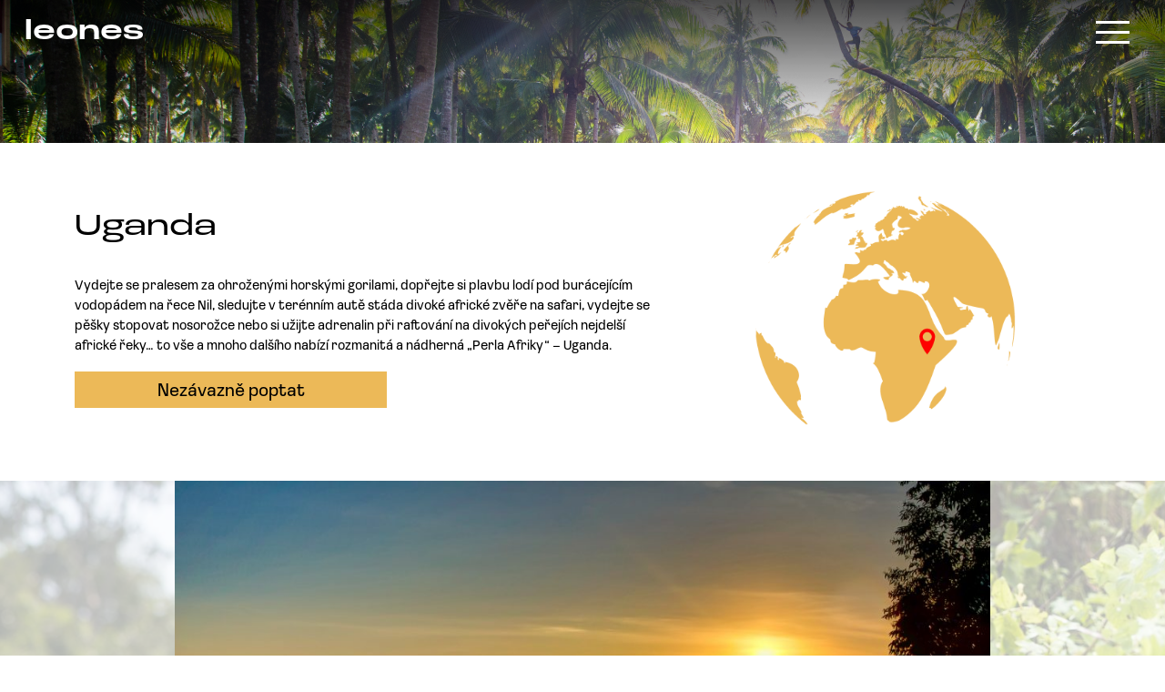

--- FILE ---
content_type: text/html; charset=UTF-8
request_url: https://www.leones.cz/destinace/uganda-dovolena-na-miru/
body_size: 57193
content:

<!doctype html>
<html lang="cs">
  <head>
    <meta charset="utf-8">
    <meta name="viewport" content="width=device-width, initial-scale=1">
    <meta name="format-detection" content="telephone=no">
    <meta name='robots' content='index, follow, max-image-preview:large, max-snippet:-1, max-video-preview:-1' />
<script id="cookieyes" type="text/javascript" src="https://cdn-cookieyes.com/client_data/99c0c9e35835786e060e257a/script.js"></script>
	<!-- This site is optimized with the Yoast SEO plugin v19.4 - https://yoast.com/wordpress/plugins/seo/ -->
	<title>Uganda - dovolená na míru | CK LEONES</title>
	<meta name="description" content="Uganda - dovolená na míru. Zájezdy do Ugandy tvoříme podle vašich přání a zájmů. S naší individuální péči si užijete svoji dovolenou naplno." />
	<link rel="canonical" href="https://www.leones.cz/destinace/uganda-dovolena-na-miru/" />
	<meta property="og:locale" content="cs_CZ" />
	<meta property="og:type" content="article" />
	<meta property="og:title" content="CK Leones" />
	<meta property="og:description" content="Dovolená na míru" />
	<meta property="og:url" content="https://www.leones.cz/destinace/uganda-dovolena-na-miru/" />
	<meta property="og:site_name" content="LEONES" />
	<meta property="article:publisher" content="https://www.facebook.com/CKLeones" />
	<meta property="article:modified_time" content="2023-04-05T14:38:04+00:00" />
	<meta property="og:image" content="https://www.leones.cz/wp-content/uploads/2023/04/shutterstock_1023225595-1024x751-1.png" />
	<meta property="og:image:width" content="1024" />
	<meta property="og:image:height" content="751" />
	<meta property="og:image:type" content="image/png" />
	<meta name="twitter:card" content="summary_large_image" />
	<script type="application/ld+json" class="yoast-schema-graph">{"@context":"https://schema.org","@graph":[{"@type":"Organization","@id":"https://www.leones.cz/#organization","name":"Leones Travel s.r.o.","url":"https://www.leones.cz/","sameAs":["https://www.instagram.com/leones.travel/","https://www.facebook.com/CKLeones"],"logo":{"@type":"ImageObject","inLanguage":"cs","@id":"https://www.leones.cz/#/schema/logo/image/","url":"https://www.leones.cz/wp-content/uploads/2022/11/cropped-Favicon.jpg","contentUrl":"https://www.leones.cz/wp-content/uploads/2022/11/cropped-Favicon.jpg","width":512,"height":512,"caption":"Leones Travel s.r.o."},"image":{"@id":"https://www.leones.cz/#/schema/logo/image/"}},{"@type":"WebSite","@id":"https://www.leones.cz/#website","url":"https://www.leones.cz/","name":"LEONES","description":"Poznávací dovolená na míru s CK Leones","publisher":{"@id":"https://www.leones.cz/#organization"},"potentialAction":[{"@type":"SearchAction","target":{"@type":"EntryPoint","urlTemplate":"https://www.leones.cz/?s={search_term_string}"},"query-input":"required name=search_term_string"}],"inLanguage":"cs"},{"@type":"WebPage","@id":"https://www.leones.cz/destinace/uganda-dovolena-na-miru/","url":"https://www.leones.cz/destinace/uganda-dovolena-na-miru/","name":"Uganda - dovolená na míru | CK LEONES","isPartOf":{"@id":"https://www.leones.cz/#website"},"datePublished":"2022-07-27T09:45:50+00:00","dateModified":"2023-04-05T14:38:04+00:00","description":"Uganda - dovolená na míru. Zájezdy do Ugandy tvoříme podle vašich přání a zájmů. S naší individuální péči si užijete svoji dovolenou naplno.","breadcrumb":{"@id":"https://www.leones.cz/destinace/uganda-dovolena-na-miru/#breadcrumb"},"inLanguage":"cs","potentialAction":[{"@type":"ReadAction","target":["https://www.leones.cz/destinace/uganda-dovolena-na-miru/"]}]},{"@type":"BreadcrumbList","@id":"https://www.leones.cz/destinace/uganda-dovolena-na-miru/#breadcrumb","itemListElement":[{"@type":"ListItem","position":1,"name":"Domů","item":"https://www.leones.cz/"},{"@type":"ListItem","position":2,"name":"Destinace","item":"https://www.leones.cz/destinace/"},{"@type":"ListItem","position":3,"name":"Uganda"}]}]}</script>
	<!-- / Yoast SEO plugin. -->


<link rel='dns-prefetch' href='//ajax.googleapis.com' />
<link rel='dns-prefetch' href='//www.google.com' />
<link rel='dns-prefetch' href='//s.w.org' />
<link rel='dns-prefetch' href='//www.googletagmanager.com' />
<script type="text/javascript">
window._wpemojiSettings = {"baseUrl":"https:\/\/s.w.org\/images\/core\/emoji\/14.0.0\/72x72\/","ext":".png","svgUrl":"https:\/\/s.w.org\/images\/core\/emoji\/14.0.0\/svg\/","svgExt":".svg","source":{"concatemoji":"https:\/\/www.leones.cz\/wp-includes\/js\/wp-emoji-release.min.js?ver=6.0.1"}};
/*! This file is auto-generated */
!function(e,a,t){var n,r,o,i=a.createElement("canvas"),p=i.getContext&&i.getContext("2d");function s(e,t){var a=String.fromCharCode,e=(p.clearRect(0,0,i.width,i.height),p.fillText(a.apply(this,e),0,0),i.toDataURL());return p.clearRect(0,0,i.width,i.height),p.fillText(a.apply(this,t),0,0),e===i.toDataURL()}function c(e){var t=a.createElement("script");t.src=e,t.defer=t.type="text/javascript",a.getElementsByTagName("head")[0].appendChild(t)}for(o=Array("flag","emoji"),t.supports={everything:!0,everythingExceptFlag:!0},r=0;r<o.length;r++)t.supports[o[r]]=function(e){if(!p||!p.fillText)return!1;switch(p.textBaseline="top",p.font="600 32px Arial",e){case"flag":return s([127987,65039,8205,9895,65039],[127987,65039,8203,9895,65039])?!1:!s([55356,56826,55356,56819],[55356,56826,8203,55356,56819])&&!s([55356,57332,56128,56423,56128,56418,56128,56421,56128,56430,56128,56423,56128,56447],[55356,57332,8203,56128,56423,8203,56128,56418,8203,56128,56421,8203,56128,56430,8203,56128,56423,8203,56128,56447]);case"emoji":return!s([129777,127995,8205,129778,127999],[129777,127995,8203,129778,127999])}return!1}(o[r]),t.supports.everything=t.supports.everything&&t.supports[o[r]],"flag"!==o[r]&&(t.supports.everythingExceptFlag=t.supports.everythingExceptFlag&&t.supports[o[r]]);t.supports.everythingExceptFlag=t.supports.everythingExceptFlag&&!t.supports.flag,t.DOMReady=!1,t.readyCallback=function(){t.DOMReady=!0},t.supports.everything||(n=function(){t.readyCallback()},a.addEventListener?(a.addEventListener("DOMContentLoaded",n,!1),e.addEventListener("load",n,!1)):(e.attachEvent("onload",n),a.attachEvent("onreadystatechange",function(){"complete"===a.readyState&&t.readyCallback()})),(e=t.source||{}).concatemoji?c(e.concatemoji):e.wpemoji&&e.twemoji&&(c(e.twemoji),c(e.wpemoji)))}(window,document,window._wpemojiSettings);
</script>
<style type="text/css">
img.wp-smiley,
img.emoji {
	display: inline !important;
	border: none !important;
	box-shadow: none !important;
	height: 1em !important;
	width: 1em !important;
	margin: 0 0.07em !important;
	vertical-align: -0.1em !important;
	background: none !important;
	padding: 0 !important;
}
</style>
	<link rel='stylesheet' id='wp-block-library-css'  href='https://www.leones.cz/wp-includes/css/dist/block-library/style.min.css?ver=6.0.1' type='text/css' media='all' />
<style id='global-styles-inline-css' type='text/css'>
body{--wp--preset--color--black: #000000;--wp--preset--color--cyan-bluish-gray: #abb8c3;--wp--preset--color--white: #ffffff;--wp--preset--color--pale-pink: #f78da7;--wp--preset--color--vivid-red: #cf2e2e;--wp--preset--color--luminous-vivid-orange: #ff6900;--wp--preset--color--luminous-vivid-amber: #fcb900;--wp--preset--color--light-green-cyan: #7bdcb5;--wp--preset--color--vivid-green-cyan: #00d084;--wp--preset--color--pale-cyan-blue: #8ed1fc;--wp--preset--color--vivid-cyan-blue: #0693e3;--wp--preset--color--vivid-purple: #9b51e0;--wp--preset--gradient--vivid-cyan-blue-to-vivid-purple: linear-gradient(135deg,rgba(6,147,227,1) 0%,rgb(155,81,224) 100%);--wp--preset--gradient--light-green-cyan-to-vivid-green-cyan: linear-gradient(135deg,rgb(122,220,180) 0%,rgb(0,208,130) 100%);--wp--preset--gradient--luminous-vivid-amber-to-luminous-vivid-orange: linear-gradient(135deg,rgba(252,185,0,1) 0%,rgba(255,105,0,1) 100%);--wp--preset--gradient--luminous-vivid-orange-to-vivid-red: linear-gradient(135deg,rgba(255,105,0,1) 0%,rgb(207,46,46) 100%);--wp--preset--gradient--very-light-gray-to-cyan-bluish-gray: linear-gradient(135deg,rgb(238,238,238) 0%,rgb(169,184,195) 100%);--wp--preset--gradient--cool-to-warm-spectrum: linear-gradient(135deg,rgb(74,234,220) 0%,rgb(151,120,209) 20%,rgb(207,42,186) 40%,rgb(238,44,130) 60%,rgb(251,105,98) 80%,rgb(254,248,76) 100%);--wp--preset--gradient--blush-light-purple: linear-gradient(135deg,rgb(255,206,236) 0%,rgb(152,150,240) 100%);--wp--preset--gradient--blush-bordeaux: linear-gradient(135deg,rgb(254,205,165) 0%,rgb(254,45,45) 50%,rgb(107,0,62) 100%);--wp--preset--gradient--luminous-dusk: linear-gradient(135deg,rgb(255,203,112) 0%,rgb(199,81,192) 50%,rgb(65,88,208) 100%);--wp--preset--gradient--pale-ocean: linear-gradient(135deg,rgb(255,245,203) 0%,rgb(182,227,212) 50%,rgb(51,167,181) 100%);--wp--preset--gradient--electric-grass: linear-gradient(135deg,rgb(202,248,128) 0%,rgb(113,206,126) 100%);--wp--preset--gradient--midnight: linear-gradient(135deg,rgb(2,3,129) 0%,rgb(40,116,252) 100%);--wp--preset--duotone--dark-grayscale: url('#wp-duotone-dark-grayscale');--wp--preset--duotone--grayscale: url('#wp-duotone-grayscale');--wp--preset--duotone--purple-yellow: url('#wp-duotone-purple-yellow');--wp--preset--duotone--blue-red: url('#wp-duotone-blue-red');--wp--preset--duotone--midnight: url('#wp-duotone-midnight');--wp--preset--duotone--magenta-yellow: url('#wp-duotone-magenta-yellow');--wp--preset--duotone--purple-green: url('#wp-duotone-purple-green');--wp--preset--duotone--blue-orange: url('#wp-duotone-blue-orange');--wp--preset--font-size--small: 13px;--wp--preset--font-size--medium: 20px;--wp--preset--font-size--large: 36px;--wp--preset--font-size--x-large: 42px;}.has-black-color{color: var(--wp--preset--color--black) !important;}.has-cyan-bluish-gray-color{color: var(--wp--preset--color--cyan-bluish-gray) !important;}.has-white-color{color: var(--wp--preset--color--white) !important;}.has-pale-pink-color{color: var(--wp--preset--color--pale-pink) !important;}.has-vivid-red-color{color: var(--wp--preset--color--vivid-red) !important;}.has-luminous-vivid-orange-color{color: var(--wp--preset--color--luminous-vivid-orange) !important;}.has-luminous-vivid-amber-color{color: var(--wp--preset--color--luminous-vivid-amber) !important;}.has-light-green-cyan-color{color: var(--wp--preset--color--light-green-cyan) !important;}.has-vivid-green-cyan-color{color: var(--wp--preset--color--vivid-green-cyan) !important;}.has-pale-cyan-blue-color{color: var(--wp--preset--color--pale-cyan-blue) !important;}.has-vivid-cyan-blue-color{color: var(--wp--preset--color--vivid-cyan-blue) !important;}.has-vivid-purple-color{color: var(--wp--preset--color--vivid-purple) !important;}.has-black-background-color{background-color: var(--wp--preset--color--black) !important;}.has-cyan-bluish-gray-background-color{background-color: var(--wp--preset--color--cyan-bluish-gray) !important;}.has-white-background-color{background-color: var(--wp--preset--color--white) !important;}.has-pale-pink-background-color{background-color: var(--wp--preset--color--pale-pink) !important;}.has-vivid-red-background-color{background-color: var(--wp--preset--color--vivid-red) !important;}.has-luminous-vivid-orange-background-color{background-color: var(--wp--preset--color--luminous-vivid-orange) !important;}.has-luminous-vivid-amber-background-color{background-color: var(--wp--preset--color--luminous-vivid-amber) !important;}.has-light-green-cyan-background-color{background-color: var(--wp--preset--color--light-green-cyan) !important;}.has-vivid-green-cyan-background-color{background-color: var(--wp--preset--color--vivid-green-cyan) !important;}.has-pale-cyan-blue-background-color{background-color: var(--wp--preset--color--pale-cyan-blue) !important;}.has-vivid-cyan-blue-background-color{background-color: var(--wp--preset--color--vivid-cyan-blue) !important;}.has-vivid-purple-background-color{background-color: var(--wp--preset--color--vivid-purple) !important;}.has-black-border-color{border-color: var(--wp--preset--color--black) !important;}.has-cyan-bluish-gray-border-color{border-color: var(--wp--preset--color--cyan-bluish-gray) !important;}.has-white-border-color{border-color: var(--wp--preset--color--white) !important;}.has-pale-pink-border-color{border-color: var(--wp--preset--color--pale-pink) !important;}.has-vivid-red-border-color{border-color: var(--wp--preset--color--vivid-red) !important;}.has-luminous-vivid-orange-border-color{border-color: var(--wp--preset--color--luminous-vivid-orange) !important;}.has-luminous-vivid-amber-border-color{border-color: var(--wp--preset--color--luminous-vivid-amber) !important;}.has-light-green-cyan-border-color{border-color: var(--wp--preset--color--light-green-cyan) !important;}.has-vivid-green-cyan-border-color{border-color: var(--wp--preset--color--vivid-green-cyan) !important;}.has-pale-cyan-blue-border-color{border-color: var(--wp--preset--color--pale-cyan-blue) !important;}.has-vivid-cyan-blue-border-color{border-color: var(--wp--preset--color--vivid-cyan-blue) !important;}.has-vivid-purple-border-color{border-color: var(--wp--preset--color--vivid-purple) !important;}.has-vivid-cyan-blue-to-vivid-purple-gradient-background{background: var(--wp--preset--gradient--vivid-cyan-blue-to-vivid-purple) !important;}.has-light-green-cyan-to-vivid-green-cyan-gradient-background{background: var(--wp--preset--gradient--light-green-cyan-to-vivid-green-cyan) !important;}.has-luminous-vivid-amber-to-luminous-vivid-orange-gradient-background{background: var(--wp--preset--gradient--luminous-vivid-amber-to-luminous-vivid-orange) !important;}.has-luminous-vivid-orange-to-vivid-red-gradient-background{background: var(--wp--preset--gradient--luminous-vivid-orange-to-vivid-red) !important;}.has-very-light-gray-to-cyan-bluish-gray-gradient-background{background: var(--wp--preset--gradient--very-light-gray-to-cyan-bluish-gray) !important;}.has-cool-to-warm-spectrum-gradient-background{background: var(--wp--preset--gradient--cool-to-warm-spectrum) !important;}.has-blush-light-purple-gradient-background{background: var(--wp--preset--gradient--blush-light-purple) !important;}.has-blush-bordeaux-gradient-background{background: var(--wp--preset--gradient--blush-bordeaux) !important;}.has-luminous-dusk-gradient-background{background: var(--wp--preset--gradient--luminous-dusk) !important;}.has-pale-ocean-gradient-background{background: var(--wp--preset--gradient--pale-ocean) !important;}.has-electric-grass-gradient-background{background: var(--wp--preset--gradient--electric-grass) !important;}.has-midnight-gradient-background{background: var(--wp--preset--gradient--midnight) !important;}.has-small-font-size{font-size: var(--wp--preset--font-size--small) !important;}.has-medium-font-size{font-size: var(--wp--preset--font-size--medium) !important;}.has-large-font-size{font-size: var(--wp--preset--font-size--large) !important;}.has-x-large-font-size{font-size: var(--wp--preset--font-size--x-large) !important;}
</style>
<link rel='stylesheet' id='contact-form-7-css'  href='https://www.leones.cz/wp-content/plugins/contact-form-7/includes/css/styles.css?ver=5.6.1' type='text/css' media='all' />
<link rel='stylesheet' id='walcf7-datepicker-css-css'  href='https://www.leones.cz/wp-content/plugins/date-time-picker-for-contact-form-7/assets/css/jquery.datetimepicker.min.css?ver=1.0.0' type='text/css' media='all' />
<link rel="https://api.w.org/" href="https://www.leones.cz/wp-json/" /><link rel="EditURI" type="application/rsd+xml" title="RSD" href="https://www.leones.cz/xmlrpc.php?rsd" />
<link rel="wlwmanifest" type="application/wlwmanifest+xml" href="https://www.leones.cz/wp-includes/wlwmanifest.xml" /> 
<meta name="generator" content="WordPress 6.0.1" />
<link rel='shortlink' href='https://www.leones.cz/?p=183' />
<link rel="alternate" type="application/json+oembed" href="https://www.leones.cz/wp-json/oembed/1.0/embed?url=https%3A%2F%2Fwww.leones.cz%2Fdestinace%2Fuganda-dovolena-na-miru%2F" />
<link rel="alternate" type="text/xml+oembed" href="https://www.leones.cz/wp-json/oembed/1.0/embed?url=https%3A%2F%2Fwww.leones.cz%2Fdestinace%2Fuganda-dovolena-na-miru%2F&#038;format=xml" />
<meta name="generator" content="Site Kit by Google 1.120.0" />
<!-- Google Tag Manager snippet added by Site Kit -->
<script type="text/javascript">
			( function( w, d, s, l, i ) {
				w[l] = w[l] || [];
				w[l].push( {'gtm.start': new Date().getTime(), event: 'gtm.js'} );
				var f = d.getElementsByTagName( s )[0],
					j = d.createElement( s ), dl = l != 'dataLayer' ? '&l=' + l : '';
				j.async = true;
				j.src = 'https://www.googletagmanager.com/gtm.js?id=' + i + dl;
				f.parentNode.insertBefore( j, f );
			} )( window, document, 'script', 'dataLayer', 'GTM-TN22QHV' );
			
</script>

<!-- End Google Tag Manager snippet added by Site Kit -->
<link rel="icon" href="https://www.leones.cz/wp-content/uploads/2022/11/cropped-Favicon-32x32.jpg" sizes="32x32" />
<link rel="icon" href="https://www.leones.cz/wp-content/uploads/2022/11/cropped-Favicon-192x192.jpg" sizes="192x192" />
<link rel="apple-touch-icon" href="https://www.leones.cz/wp-content/uploads/2022/11/cropped-Favicon-180x180.jpg" />
<meta name="msapplication-TileImage" content="https://www.leones.cz/wp-content/uploads/2022/11/cropped-Favicon-270x270.jpg" />

<!-- Google tag (gtag.js) --> <script async src="https://www.googletagmanager.com/gtag/js?id=G-QK86FGMP0K"></script> <script> window.dataLayer = window.dataLayer || []; function gtag(){dataLayer.push(arguments);} gtag('js', new Date()); gtag('config', 'G-QK86FGMP0K'); </script>
    <link href="https://cdn.jsdelivr.net/npm/bootstrap@5.0.2/dist/css/bootstrap.min.css" rel="stylesheet" integrity="sha384-EVSTQN3/azprG1Anm3QDgpJLIm9Nao0Yz1ztcQTwFspd3yD65VohhpuuCOmLASjC" crossorigin="anonymous">
    <link rel="stylesheet" href="https://use.typekit.net/wfu4tph.css">
    <link rel="stylesheet" href="https://cdnjs.cloudflare.com/ajax/libs/font-awesome/6.1.2/css/all.min.css" integrity="sha512-1sCRPdkRXhBV2PBLUdRb4tMg1w2YPf37qatUFeS7zlBy7jJI8Lf4VHwWfZZfpXtYSLy85pkm9GaYVYMfw5BC1A==" crossorigin="anonymous" referrerpolicy="no-referrer" />
    <link rel="stylesheet" href="https://cdn.jsdelivr.net/npm/bootstrap-select@1.13.14/dist/css/bootstrap-select.min.css">
    <link rel="stylesheet" href="https://cdnjs.cloudflare.com/ajax/libs/slick-carousel/1.5.9/slick.min.css">
    <link rel="stylesheet" href="https://www.leones.cz/wp-content/themes/leones/css/style.css?v=1769707734">


    <link rel="apple-touch-icon" sizes="180x180" href="https://www.leones.cz/fa/apple-touch-icon.png">
    <link rel="icon" type="image/png" sizes="32x32" href="https://www.leones.cz/fa/favicon-32x32.png">
    <link rel="icon" type="image/png" sizes="16x16" href="https://www.leones.cz/fa/favicon-16x16.png">
    <link rel="manifest" href="https://www.leones.cz/fa/site.webmanifest">


    
    <script>
        var ajaxurl = 'https://www.leones.cz/wp-admin/admin-ajax.php';
    </script>
  </head>
  <body class="destinace-template-default single single-destinace postid-183">

  <!--  -->

  <nav class="navbar">
  <div class="container-fluid">
    <a class="navbar-brand" href="https://www.leones.cz">leones</a>
    <ul class="tags">
      </ul>
    <button class="navbar-toggler" type="button" data-bs-toggle="collapse" data-bs-target="#navbarSupportedContent" aria-controls="navbarSupportedContent" aria-expanded="false" aria-label="Toggle navigation">
        <span class="n1"></span>
        <span class="n2"></span>
        <span class="n3"></span>
    </button>

  </div>
</nav>


<div class="overlaymenu">
    <div class="inner">
        <p class="title">menu</p>
        <div class="close"></div>

        <ul>
            <li><a href="https://www.leones.cz">Home</a></li>
            <li><a href="https://www.leones.cz/dovolena-na-miru/">Dovolená na míru</a></li>
            <li><a href="https://www.leones.cz/zajezd/">Vzorové itineráře</a></li>
            <li><a href="https://www.leones.cz/dovolena-na-miru-podle-destinace/">Destinace</a></li>
            <li><a href="https://www.leones.cz/inspirujeme-vas-dovolena-na-miru/">Jak pracujeme?</a></li>
            <li><a href="https://www.leones.cz/kontakt/">Kontakt</a></li>
            <li class="d-none"><a href="https://www.leones.cz/?page_id=1104">Blog</a></li>
        </ul>

        <div class="newsletter text-center">
                <p>inspirujte mě vašimi<br/> tipy na dovolenou:</p>
                <form action="" class="newsletterform">
                    <input type="email" name="" id="" class="ps-1 emailnews" placeholder="e-mail:"/><br/>
                    <input type="submit" class="mt-2" value="odebírat newsletter">
                </form>
                <p class="doneform">Hotovo!</p>
        </div>
    


        <div class="social">  <p>
                                      
                    <a target="_blank" href="https://www.facebook.com/CKLeones" class="link"><i class="fa-brands fa-facebook-f" aria-hidden="true"></i></a>

                              
                    <a target="_blank" href="https://www.instagram.com/leones.travel/" class="link"><i class="fa-brands fa-instagram" aria-hidden="true"></i></a>

                              
                    <a target="_blank" href="https://www.linkedin.com/company/leones-travel" class="link"><i class="fa-brands fa-linkedin" aria-hidden="true"></i></a>

                                        </p>
        </div>
    </div>
</div>


<div class="formblock">
    <div class="close"></div>
    <form action="" id="contactform">
        <input type="hidden" class="page" name="odeslanozestranky" value="https://www.leones.cz/destinace/uganda-dovolena-na-miru"/>
        <input type="hidden" class="zajazdinput" name="zajazdinput" value="not_zajazd"/>
        <div class="row hidesubmit">
            <div class="col-12">
                <select name="" id="" class="destinace" title="Destinace">
                             <option  value="Francouzská Polynésie">Francouzská Polynésie</option>
                <option  value="Indonésie">Indonésie</option>
                <option  value="Island">Island</option>
                <option  value="Jihoafrická republika">Jihoafrická republika</option>
                <option  value="Argentina">Argentina</option>
                <option  value="Maroko">Maroko</option>
                <option  value="Chile">Chile</option>
                <option  value="Tanzanie">Tanzanie</option>
                <option  value="Botswana">Botswana</option>
                <option  value="Thajsko">Thajsko</option>
                <option  value="Namibie">Namibie</option>
                <option  value="Mauricius">Mauricius</option>
                <option  value="Omán">Omán</option>
                <option  value="Malajsie">Malajsie</option>
                <option  value="Vietnam">Vietnam</option>
                <option  value="Keňa">Keňa</option>
                <option selected value="Uganda">Uganda</option>
                <option  value="Peru">Peru</option>
                <option  value="Etiopie">Etiopie</option>
                            
                </select>
            </div>

            <div class="col-12">
                <select name="" id="" multiple class="kdycestovat" title="Kdy chcete cestovat?">
                
    <option value="leden">leden</option>
     <option value="
únor">
únor</option>
     <option value="
březen">
březen</option>
     <option value="
duben">
duben</option>
     <option value="
květen">
květen</option>
     <option value="
červen">
červen</option>
     <option value="
červenec">
červenec</option>
     <option value="
srpen">
srpen</option>
     <option value="
září">
září</option>
     <option value="
říjen">
říjen</option>
     <option value="
listopad">
listopad</option>
     <option value="
prosinec">
prosinec</option>
  

                </select>
            </div>

            <div class="col-md-6 col-12">
                <input type="text"  class="jakdlouho" placeholder="Na jak dlouho?">
            </div>

            <div class="col-md-6 col-12">
                <input type="text"  class="kolikosob" placeholder="Kolik osob?">
            </div>

            <div class="col-md-6 col-12">
                <input type="text"  class="rozpocet" placeholder="Očekávaný rozpočet na osobu">
            </div>

            <div class="row mt-4"></div>
            <div class="col-12">
                <input type="text"  class="jmeno" placeholder="Jméno *" value="">
            </div>

            <div class="col-12">
                <input type="text"  class="email" placeholder="E-mail *" value="">
            </div>

            <div class="col-12">
                <input type="text"  class="telefon" placeholder="Telefon" value="">
            </div>

            <div class="col-12">
                <textarea name=""  class="poznamka" placeholder="Poznámka (Nenašli jste, co jste hledali? Napište nám...)" id="" rows="10"></textarea>
            </div>

            <div class="col-12">
            <ul class="tags">
                            </ul>
            </div>

            <div class="col-12">
                <p class="accept">Odesláním formuláře souhlasím se zpracováním osobních údajů.</p>
            </div>

            <div class="errorform">
                <p class="text-danger">Vyplňte všechna povinná pole</p>
            </div>

            <div class="col-12 text-center">
                <input class="submit" type="submit" value="Odeslat">
            </div>
        </div>

        <div class="row showsubmit">
            <div class="col-12">
                <h2>Formulář byl úspěšně odeslán</h2>
                <p>Děkujeme za odeslání formuláře. Ozveme se Vám jak jen to bude možné.</p>
            </div>
        </div>

    </form>
</div>
<div class="content zazitky zajezdy">

    <div class="container">

        <div class="row  align-items-center">
            <div class="col-12 col-md-7">
                <h1>Uganda</h1>
                <p class="TextA">Vydejte se pralesem za ohroženými horskými gorilami, dopřejte si plavbu lodí pod burácejícím vodopádem na řece Nil, sledujte v terénním autě stáda divoké africké zvěře na safari, vydejte se pěšky stopovat nosorožce nebo si užijte adrenalin při raftování na divokých peřejích nejdelší africké řeky… to vše a mnoho dalšího nabízí rozmanitá a nádherná „Perla Afriky“ – Uganda.</p>
                <div class="row">
                    <div class="col-12">
                        <p><a href="#" class="btn yellowbig openform"> Nezávazně poptat</a></p>
                    </div>
                    <div class="col-12 col-sm-6 d-none">
                        <p><a href="#" data-id="183" class="btn whitebig addfavorites">Přidat do záložek</a></p>
                    </div>
                </div>
            </div>
            <div class="col-12 col-md-5 text-center">
                	                <img class="globe" src="https://www.leones.cz/wp-content/uploads/2022/08/globus-afrika-uganda.png" />
                            </div>
        </div>


    </div>

    <div class="gallery">

                                            <div class="item">
                    <img src="https://www.leones.cz/wp-content/uploads/2022/09/Bwindi-gorily-Uganda-CK-Leones-1-1020x700.jpg" alt="">
                    <div class="overlay"><p>Pokud si před trekem za gorilami přivstanete, bude vám odměnou neskutečně krásný východ slunce. Slunce se dere nad mraky a postupně rozpouští ranní mlhy...</p></div>
                </div>
                            <div class="item">
                    <img src="https://www.leones.cz/wp-content/uploads/2022/09/Bwindi-gorily-Uganda-CK-Leones-4-1020x700.jpg" alt="">
                    <div class="overlay"><p>Když dosáhne samec gorily plného vzrůstu, což bývá obvykle ve věku 12 - 13 let, srst na jeho ramenou se začne měnit z černé na světlou (stříbrnou) barvu. Postupně se z něj stane &quot;silverback&quot; (doslova &quot;stříbrný hřbet&quot;) a jen tito jedinci se můžou stát vůdci gorilí rodiny.</p></div>
                </div>
                            <div class="item">
                    <img src="https://www.leones.cz/wp-content/uploads/2022/09/Lake-Bunyonyi-Uganda-CK-Leones-1-1020x700.jpg" alt="">
                    <div class="overlay"><p>Jezero Bunyonyi patří mezi nadpozemsky krásná jezera, jeho hladinu zdobí mnoho smaragdově zelených ostrovů a ostrůvků. </p></div>
                </div>
                            <div class="item">
                    <img src="https://www.leones.cz/wp-content/uploads/2022/09/Lake-Bunyonyi-Uganda-CK-Leones-3-1020x700.jpg" alt="">
                    <div class="overlay"><p>Jezero Bunyonyi leží téměř 2000 metrů nad mořem, lemují ho zelené svahy pokryté terasovitými políčky, místní zde pěstují například kukuřici, marakuju, fazole nebo lilky.</p></div>
                </div>
                            <div class="item">
                    <img src="https://www.leones.cz/wp-content/uploads/2022/09/Murchinson-Falls-Uganda-CK-Leones-3-1020x700.jpg" alt="">
                    <div class="overlay"><p>V NP Murchinson Falls máte možnost pozorovat elegantní žirafy s řekou Nil v pozadí.</p></div>
                </div>
                            <div class="item">
                    <img src="https://www.leones.cz/wp-content/uploads/2022/09/Queen-Elizabeth-NP-stromovi-lvi-Uganda-CK-Leones-1-1020x700.jpg" alt="">
                    <div class="overlay"><p>Ať již lvi v oblasti Ishasha utíkají do korun stromů před obtížným hmyzem, nebo před horkem, mají z výšky dobrý výhled na potenciální kořist...</p></div>
                </div>
                            <div class="item">
                    <img src="https://www.leones.cz/wp-content/uploads/2022/09/Murchinson-Falls-Uganda-CK-Leones-6-1020x700.jpg" alt="">
                    <div class="overlay"><p>Každý, kdo navštíví tuto oblast Ugandy, touží spatřit exoticky vypadajícího člunozobce afrického.</p></div>
                </div>
                            <div class="item">
                    <img src="https://www.leones.cz/wp-content/uploads/2022/09/Queen-Elizabeth-NP-stromovi-lvi-Uganda-CK-Leones-3-1020x700.jpg" alt="">
                    <div class="overlay"><p>Při plavbě člunem na kanálu Kazinga uvidíte veliká stáda buvolů i slonů.</p></div>
                </div>
                            <div class="item">
                    <img src="https://www.leones.cz/wp-content/uploads/2022/09/simpanzi-v-kibale-uganda-CK-Leones-1-1020x700.jpg" alt="">
                    <div class="overlay"><p>Šimpanzi mezi sebou často a hlasitě komunikují, což usnadňuje práci stopařům, kteří vás k nim neomylně dovedou.</p></div>
                </div>
                            <div class="item">
                    <img src="https://www.leones.cz/wp-content/uploads/2022/09/Rafty-na-Nilu-Uganda-CK-Leones-1-1-1020x700.jpg" alt="">
                    <div class="overlay"><p>První peřeje bývají nejtěžší...</p></div>
                </div>
                            <div class="item">
                    <img src="https://www.leones.cz/wp-content/uploads/2022/09/Rwenzori-hory-Uganda-CK-Leones-3-1020x700.jpg" alt="">
                    <div class="overlay"><p>Lezci zdolávají nejvyšší vrchol Měsíčních hor, Peak Margherita.</p></div>
                </div>
                            <div class="item">
                    <img src="https://www.leones.cz/wp-content/uploads/2022/09/Rwenzori-hory-Uganda-CK-Leones-1-1020x700.jpg" alt="">
                    <div class="overlay"><p>Když projedete městem Fort Portal, otevře se vám neuvěřitelně krásný výhled na Rwenzori Mountains.</p></div>
                </div>
                            <div class="item">
                    <img src="https://www.leones.cz/wp-content/uploads/2022/09/simpanzi-v-kibale-uganda-CK-Leones-6-1020x700.jpg" alt="">
                    <div class="overlay"><p>V Kibale uvidíte nejen šimpanze, ale i krásné guerézy pláštíkové. Jejich mláďata se narodí bílá a teprve později získají výrazné černobílé zbarvení. </p></div>
                </div>
                            <div class="item">
                    <img src="https://www.leones.cz/wp-content/uploads/2022/09/Ziwa-rhino-Uganda-CK-Leones-2-1020x700.jpg" alt="">
                    <div class="overlay"><p>Stopování nosorožců v Ziwa Rhino Sanctuary. Dostanete se tak blízko těmto velikánům až se vám bude tajit dech. Kráčí tiše, klidně a přitom překvapivě rychle
</p></div>
                </div>
                    

    </div>

    <div class="container">
        <div class="row pt-4 pb-3">

                                                        
                        <div class="col-12 col-sm-6">
                        <p class="TextA">Zasněžené vrcholky hor, tropický mlžný prales, kde vás čeká <strong>setkání s ohroženými gorilami,</strong> terasovitá políčka svažující se do tmavých vod <strong>horských jezer, pláně poseté stády africké zvěře</strong>… to vše a mnoho dalších přírodních klenotů najdete v Ugandě. Také zde objevíte <strong>pramen řeky Nil,</strong> jehož objevování patřilo mezi nejvýznamnější vědecké výzvy mezi evropskými badateli v 19. století.</p>
<p>Uganda – to je rozmanitá <strong>nádherná</strong> <strong>příroda</strong>, stále ještě <strong>odolávající masové turistice.</strong> Vydejte se s námi na dobrodružnou cestu na rovník. Připravíme pro vás dovolenou přesně podle vašich přání – ať již budete chtít Ugandu poznat detailněji, nebo si třeba zvolíte jen trek za gorilami a zkombinujete návštěvu Ugandy se sousední Keňou, kde zakončíte pobyt relaxací na bílých plážích Indického oceánu.</p>
                        </div>
                        <div class="col-12 col-sm-6">
                        <p>Milovníci adrenalinu a aktivnější dovolené můžou zkusit <strong>rafting na řece Nil,</strong> nebo <strong>treky v Měsíčních horách (Rwenzori Mountains).</strong> Možná budete překvapeni, že i zde, přímo na rovníku, můžete spatřit zasněžené vrcholky horských velikánů.</p>
<p><b>Kdy cestovat<span class="Apple-converted-space"> do Ugandy</span></b></p>
<p>Uganda leží na rovníku, proto jsou výkyvy teplot v průběhu roku minimální. Nejteplejšími měsíci jsou leden a únor, denní teploty se pohybují mezi 24°C až 33°C (na severu země mohou dosahovat až 40°C). Období sucha je ve většině země od června do srpna a od prosince do února. Toto jsou nejvhodnější měsíce k cestě, ale je nutné počítat s tím, že v některých oblastech může přijít déšť kdykoliv – koneckonců proto je jih Ugandy tak nádherně zelený.</p>
                        </div>
                                    
        </div>

        <div class="row pt-3">
            <div class="col-12">
            <p class="text-center"><a href="#" class="btn yellowbig openform"> Nezávazně poptat</a></p>
            </div>
            <div class="col-12 col-sm-6 d-none">
            <p><a href="#"  data-id="183" class="btn whitebig addfavorites">Přidat do záložek</a></p>
            </div>
        </div>
    </div>

    <div class="container zazitky-list-single pt-5">
        <div class="row pt-5">
            <div class="col-12">
                <h1>Vyberte si své zážitky v Ugandě</h1>
            </div>
        </div>

        <div class="row">

                
                                            <div class="col-12 mb-5 col-md-6">
                                                                                                                                                    <a href="https://www.leones.cz/zazitek/horska-turistika-rwenzori-mountains/"><img width="636" height="450" src="https://www.leones.cz/wp-content/uploads/2022/09/Rwenzori-hory-Uganda-CK-Leones-5-636x450.jpg" class="mb-4" alt="poznávací zájezd uganda, zájezd uganda, treky, Rwenzori Mountains, Měsíční hory" loading="lazy" /></a>
                                                                        <h3>Horská turistika na rovníku &#8211; Rwenzori Mountains</h3>
                                    <p>Že nemůže být na rovníku led a sníh? Ale ano … zamiřte do Rwenzori Mountains a přesvědčte se sami. Vyberte si některý z treků podle vašich časových a fyzických možností. Čeká vás nádherná rozmanitá krajina několika přírodních pásem, které se proměňují s nastoupanou nadmořskou výškou. Najdete zde vše od tropického pralesa až po pásmo sněhu a ledu.</p>
                                        <p class="text-center">
                                            <a href="#"  data-id="211" class="btn whitebig mb-3 addfavorites">Přidat do záložek</a>
                                            <a href="#" class="btn yellowbig openform"> Nezávazně poptat</a>
                                        </p>
                                </div>
                                                            <div class="col-12 mb-5 col-md-6">
                                                                                                                                                    <a href="https://www.leones.cz/zazitek/horske-gorily-np-bwindi-impenetrable-forest/"><img width="636" height="450" src="https://www.leones.cz/wp-content/uploads/2022/09/Bwindi-gorily-Uganda-CK-Leones-7-636x450.jpg" class="mb-4" alt="poznávací zájezd uganda, zájezd uganda, treky, hory, horské gorily, trek za gorilami, prales, bwindi, uganda gorily" loading="lazy" /></a>
                                                                        <h3>Horské gorily – NP Bwindi Impenetrable Forest</h3>
                                    <p class="TextA">Pozorovat gorily v jejich přirozeném prostředí patří bezesporu k nejsilnějším zážitkům každého milovníka přírody. Vydejte se v Ugandě do nitra deštného pralesa, abyste mohli strávit čas ve společnosti těchto nádherných tvorů. Velikost starého samce se stříbrným hřbetem vás ohromí, hravost a zvědavost mláďat zase pobaví… trek za gorilami se vám nesmazatelně zapíše do paměti a při návštěvě Ugandy jej rozhodně nesmíte vynechat.</p>
                                        <p class="text-center">
                                            <a href="#"  data-id="187" class="btn whitebig mb-3 addfavorites">Přidat do záložek</a>
                                            <a href="#" class="btn yellowbig openform"> Nezávazně poptat</a>
                                        </p>
                                </div>
                                                            <div class="col-12 mb-5 col-md-6">
                                                                                                                                                    <a href="https://www.leones.cz/zazitek/jezero-bunyonyi/"><img width="636" height="450" src="https://www.leones.cz/wp-content/uploads/2022/09/Lake-Bunyonyi-Uganda-CK-Leones-1-636x450.jpg" class="mb-4" alt="poznávací zájezd uganda, zájezd uganda, jezero, člun, Lake Bunyonyi" loading="lazy" /></a>
                                                                        <h3>Jezero Bunyonyi</h3>
                                    <p>Dopřejte si odpočinek u nadpozemsky krásného jezera Bunyonyi. Přes den si uděláte výlet loďkou, zaplavete si v čistých a bezpečných vodách jezera a den zakončíte se skleničkou vína v ruce a pohledem na západ slunce nad vodní hladinou posetou desítkami smaragdových ostrovů.<span class="Apple-converted-space"> </span></p>
                                        <p class="text-center">
                                            <a href="#"  data-id="209" class="btn whitebig mb-3 addfavorites">Přidat do záložek</a>
                                            <a href="#" class="btn yellowbig openform"> Nezávazně poptat</a>
                                        </p>
                                </div>
                                                            <div class="col-12 mb-5 col-md-6">
                                                                                                                                                    <a href="https://www.leones.cz/zazitek/np-murchison-falls-uganda/"><img width="636" height="450" src="https://www.leones.cz/wp-content/uploads/2022/09/Murchinson-Falls-Uganda-CK-Leones-6-636x450.jpg" class="mb-4" alt="poznávací zájezd uganda, zájezd uganda, safari, ptáci, ornitologie, murchinson falls, nil, jezera" loading="lazy" /></a>
                                                                        <h3>NP Murchison Falls</h3>
                                    <p>Nechte se, stejně jako kdysi Winston Churchill, smáčet vodní tříští u ohromujících vodopádů Murchison na řece Nil, vydejte se člunem po proudu směrem k Albertovu jezeru a cestou pozorujte hrochy, krokodýly a nezapomeňte pozorně koukat i do hustého porostu papyrusu, kde můžete zahlédnout nádherného člunozobce afrického. Pak přesednete do terénního vozu a vyrazíte na safari, kde vás čekají stáda antilop, žirafy, buvoli a další obyvatelé africké savany.</p>
                                        <p class="text-center">
                                            <a href="#"  data-id="205" class="btn whitebig mb-3 addfavorites">Přidat do záložek</a>
                                            <a href="#" class="btn yellowbig openform"> Nezávazně poptat</a>
                                        </p>
                                </div>
                                                            <div class="col-12 mb-5 col-md-6">
                                                                                                                                                    <a href="https://www.leones.cz/zazitek/np-queen-elizabeth-stromovi-lvi/"><img width="636" height="450" src="https://www.leones.cz/wp-content/uploads/2022/09/Queen-Elizabeth-NP-stromovi-lvi-Uganda-CK-Leones-1-636x450.jpg" class="mb-4" alt="poznávací zájezd uganda, zájezd uganda, safari, lev, velká pětka, národní park Queen Elizabeth" loading="lazy" /></a>
                                                                        <h3>NP Queen Elizabeth &#8211; stromoví lvi</h3>
                                    <p>Vydejte se na safari do NP Queen Elizabeth, kde budete mít možnost spatřit lvy zcela netypicky ve větvích obrovských stromů. Stáda slonů a buvolů na břehu kanálu Kazinga, leniví krokodýli, hlasití hroši, nádherná krajina sopečných jezer a savan… to vše najdete v tomto „královském“ parku.</p>
                                        <p class="text-center">
                                            <a href="#"  data-id="203" class="btn whitebig mb-3 addfavorites">Přidat do záložek</a>
                                            <a href="#" class="btn yellowbig openform"> Nezávazně poptat</a>
                                        </p>
                                </div>
                                                            <div class="col-12 mb-5 col-md-6">
                                                                                                                                                    <a href="https://www.leones.cz/zazitek/stopovani-nosorozcu-v-ugande/"><img width="636" height="450" src="https://www.leones.cz/wp-content/uploads/2022/09/Ziwa-rhino-Uganda-CK-Leones-3-636x450.jpg" class="mb-4" alt="uganda, stopování nosorožců, safari v ugandě, CK Leones, zájezd uganda" loading="lazy" /></a>
                                                                        <h3>Pěší stopování nosorožců – Ziwa Rhino Sanctuary</h3>
                                    <p>Pod vedením zkušeného rangera se vydejte pěšky do africké buše, abyste vystopovali jedno ze zvířat, které náleží k „velké pětce“, nosorožce. Když poprvé zahlédnete v buši tyto dvoutunové kolosy, zatají se vám dech a setkání s nosorožci bude jistě patřit k nejsilnějším zážitkům z vaší dovolené v Ugandě.</p>
                                        <p class="text-center">
                                            <a href="#"  data-id="210" class="btn whitebig mb-3 addfavorites">Přidat do záložek</a>
                                            <a href="#" class="btn yellowbig openform"> Nezávazně poptat</a>
                                        </p>
                                </div>
                                                            <div class="col-12 mb-5 col-md-6">
                                                                                                                                                    <a href="https://www.leones.cz/zazitek/rafting-na-nilu/"><img width="636" height="450" src="https://www.leones.cz/wp-content/uploads/2022/09/Rafty-na-Nilu-Uganda-CK-Leones-1-1-636x450.jpg" class="mb-4" alt="poznávací zájezd uganda, zájezd uganda, nil, rafting, adrenalin, dobrodružství, rafting na nilu" loading="lazy" /></a>
                                                                        <h3>Rafting na Nilu &#8211; Jinja</h3>
                                    <p>Vítejte v Jinje, východoafrickém hlavním městě adrenalinu. Bílý Nil zde vytéká z Viktoriina jezera, valí se dolů v kaskádách, peřejích a vodopádech a vytváří výborné podmínky pro raftování na divoké vodě. Řeka Nil je tady rychlá a silná a samozřejmě je domovem krokodýlů – ale žádný strach, tito velcí plazi nemají v lásce rychle tekoucí vody…</p>
                                        <p class="text-center">
                                            <a href="#"  data-id="208" class="btn whitebig mb-3 addfavorites">Přidat do záložek</a>
                                            <a href="#" class="btn yellowbig openform"> Nezávazně poptat</a>
                                        </p>
                                </div>
                                                            <div class="col-12 mb-5 col-md-6">
                                                                                                                                                    <a href="https://www.leones.cz/zazitek/simpanzi-v-np-kibale-forest/"><img width="636" height="450" src="https://www.leones.cz/wp-content/uploads/2022/09/simpanzi-v-kibale-uganda-CK-Leones-1-636x450.jpg" class="mb-4" alt="poznávací zájezd uganda, zájezd uganda, kibale, šimpanzi, opice, safari, safari uganda" loading="lazy" /></a>
                                                                        <h3>Šimpanzi v NP Kibale Forest</h3>
                                    <p>Setkání tváří v tvář s nejbližšími příbuznými člověka nesmí chybět v žádném itineráři pro návštěvu Ugandy. Nazujte trekové boty a vyrazte do kopců a lesů národního parku Kibale, kde žije asi 1500 šimpanzů. Většinou je dříve uslyšíte než uvidíte, ale setkání se šimpanzi je zážitkem, na který rozhodně stojí za to si počkat.</p>
                                        <p class="text-center">
                                            <a href="#"  data-id="206" class="btn whitebig mb-3 addfavorites">Přidat do záložek</a>
                                            <a href="#" class="btn yellowbig openform"> Nezávazně poptat</a>
                                        </p>
                                </div>
                                    
        </div>
    </div>

    <div class="container zajezdy-list-single">

        <div class="row pt-4">
            <div class="col-12">
                <h2 class="mb-5">Oblíbené programy pro vaši inspiraci</h2>
            </div>



            


        </div>

        <div class="row mt-3 pb-5">
            <div class="col-12 col-md-6">
                <p class="text-end text-end text-md-end text-center">
                    <a href="https://www.leones.cz/dovolena-na-miru-podle-destinace/" class="btn whitebig">
                    Zpět na výpis destinací
                    </a>
                </p>
            </div>
            <div class="col-12 col-md-6">
                <p class=" text-center text-md-start ">
                    <a href="#" class="btn yellowbig openform">
                        Napište nám
                    </a>
                </p>
            </div>
        </div>

    </div>

</div>
<footer>
    <div class="container">
        <div class="row">
            <div class="col-12 col-md-6 mx-auto">
                <p class="logo"><a href="https://www.leones.cz/">leones</a></p>

                <p class="address"> Křemencova 178/10, Praha 1<br />
+420 602 883 884<br />
leones@leones.cz</p>

                    <div class="social">  
                        <p>
                                                                                    
                                    <a target="_blank" href="https://www.facebook.com/CKLeones" class="link"><i class="fa-brands fa-facebook-f" aria-hidden="true"></i></a>

                                                        
                                    <a target="_blank" href="https://www.instagram.com/leones.travel/" class="link"><i class="fa-brands fa-instagram" aria-hidden="true"></i></a>

                                                        
                                    <a target="_blank" href="https://www.linkedin.com/company/leones-travel" class="link"><i class="fa-brands fa-linkedin" aria-hidden="true"></i></a>

                                                                            </p>
                    </div>


                        <p class="documents">
                        <strong>Dokumenty ke stažení:</strong><br/>
                                                                                    
                                    

                                                        
                                    

                                                        
                                    

                                                        
                                    

                                                        
                                    

                                                        
                                    

                                                        
                                    

                            <a target="_blank" href="https://www.leones.cz/wp-content/uploads/2022/09/Koncese-CK-Leones.pdf">Koncese CK Leones</a>, <a target="_blank" href="https://www.leones.cz/wp-content/uploads/2025/03/priloha_1488174846_0_Leones_Travel_s.r.o..pdf">Platba do garančního fondu</a>, <a target="_blank" href="https://www.leones.cz/wp-content/uploads/2022/09/Informace-o-zpracovani-osobnich-udaju-.pdf">Informace o zpracování osobních údajů</a>, <a target="_blank" href="https://www.leones.cz/wp-content/uploads/2022/09/VCP_Reklamacni-rad_CK.pdf">VCP a Reklamační řád CK</a>, <a target="_blank" href="https://www.leones.cz/wp-content/uploads/2025/08/Pojistka-ODP.pdf">Pojistka odpovědnosti pořadatele zájezdů</a>, <a target="_blank" href="https://www.leones.cz/wp-content/uploads/2025/08/Pojistka-INS.pdf">Pojistka pro případ úpadku</a>, <a target="_blank" href="https://www.leones.cz/wp-content/uploads/2025/11/formular-Informace-k-zajezdu.pdf">Informace k zájezdu</a>                            
                                                </p>


            </div>
        </div>
    </div>

</footer>
<div style="background-color: #fff" class="pt-4">
        <div class="container">
            <div class="row">
                <div class="col-12 col-lg-10 mx-auto">
                    <p class="mb-2 text-center">Společnost Leones Travel s.r.o. realizovala projekt r.č. 0380000874 s názvem <strong>Tvorba vizuální identity pro novou značku společnosti Leones Travel s.r.o.</strong>, který je zaměřený na marketingové aktivity a financovaný Evropskou unií – Next Generation EU.</p>
                        <p class="text-center"><img src="https://www.leones.cz/wp-content/uploads/2023/09/Loga_1.png" /></p>
                </div>
            </div>
        </div>
    </div>

<style>
    .loader {
        margin: 0 auto;
    width: 50px;
    padding: 8px;
    aspect-ratio: 1;
    border-radius: 50%;
    background: #ecb958;
    --_m: 
        conic-gradient(#0000 10%,#000),
        linear-gradient(#000 0 0) content-box;
    -webkit-mask: var(--_m);
            mask: var(--_m);
    -webkit-mask-composite: source-out;
            mask-composite: subtract;
    animation: l3 1s infinite linear;
    }
    @keyframes l3 {to{transform: rotate(1turn)}}

    .kontakt .wpcf7-response-output{
        text-align: center;
        max-width: 680px;
        margin: 0 auto !important;
    }
</style>

    		<!-- Google Tag Manager (noscript) snippet added by Site Kit -->
		<noscript>
			<iframe src="https://www.googletagmanager.com/ns.html?id=GTM-TN22QHV" height="0" width="0" style="display:none;visibility:hidden"></iframe>
		</noscript>
		<!-- End Google Tag Manager (noscript) snippet added by Site Kit -->
		<script type='text/javascript' src='https://www.leones.cz/wp-includes/js/dist/vendor/regenerator-runtime.min.js?ver=0.13.9' id='regenerator-runtime-js'></script>
<script type='text/javascript' src='https://www.leones.cz/wp-includes/js/dist/vendor/wp-polyfill.min.js?ver=3.15.0' id='wp-polyfill-js'></script>
<script type='text/javascript' id='contact-form-7-js-extra'>
/* <![CDATA[ */
var wpcf7 = {"api":{"root":"https:\/\/www.leones.cz\/wp-json\/","namespace":"contact-form-7\/v1"}};
/* ]]> */
</script>
<script type='text/javascript' src='https://www.leones.cz/wp-content/plugins/contact-form-7/includes/js/index.js?ver=5.6.1' id='contact-form-7-js'></script>
<script type='text/javascript' src='https://ajax.googleapis.com/ajax/libs/jquery/3.1.1/jquery.min.js' id='jquery-js'></script>
<script type='text/javascript' src='https://www.leones.cz/wp-content/plugins/date-time-picker-for-contact-form-7/assets/js/jquery.datetimepicker.full.js?ver=6.0.1' id='walcf7-datepicker-js-js'></script>
<script type='text/javascript' src='https://www.leones.cz/wp-content/plugins/date-time-picker-for-contact-form-7/assets/js/datetimepicker.js?ver=1.0.0' id='walcf7-datepicker-js'></script>
<script type='text/javascript' src='https://www.google.com/recaptcha/api.js?render=6LfdJi0pAAAAAJEJnKw2jxxrH_5xlzjAPxPUV0o_&#038;ver=3.0' id='google-recaptcha-js'></script>
<script type='text/javascript' id='wpcf7-recaptcha-js-extra'>
/* <![CDATA[ */
var wpcf7_recaptcha = {"sitekey":"6LfdJi0pAAAAAJEJnKw2jxxrH_5xlzjAPxPUV0o_","actions":{"homepage":"homepage","contactform":"contactform"}};
/* ]]> */
</script>
<script type='text/javascript' src='https://www.leones.cz/wp-content/plugins/contact-form-7/modules/recaptcha/index.js?ver=5.6.1' id='wpcf7-recaptcha-js'></script>
    <script src="https://cdnjs.cloudflare.com/ajax/libs/slick-carousel/1.5.9/slick.min.js"></script>
    <script src="https://cdn.jsdelivr.net/npm/bootstrap@5.0.2/dist/js/bootstrap.bundle.min.js" integrity="sha384-MrcW6ZMFYlzcLA8Nl+NtUVF0sA7MsXsP1UyJoMp4YLEuNSfAP+JcXn/tWtIaxVXM" crossorigin="anonymous"></script>
  
    <script src="https://www.leones.cz/wp-content/themes/leones/js/bselect.js"></script>
    <script src="https://cdnjs.cloudflare.com/ajax/libs/mixitup/3.3.1/mixitup.min.js" integrity="sha512-nKZDK+ztK6Ug+2B6DZx+QtgeyAmo9YThZob8O3xgjqhw2IVQdAITFasl/jqbyDwclMkLXFOZRiytnUrXk/PM6A==" crossorigin="anonymous" referrerpolicy="no-referrer"></script>
    <script src="https://www.leones.cz/wp-content/themes/leones/js/mixitup-multifilter.min.js" ></script>
    <script src="https://www.leones.cz/wp-content/themes/leones/js/script.js?v=1769707734"></script>


  </body>
</html>

--- FILE ---
content_type: text/html; charset=utf-8
request_url: https://www.google.com/recaptcha/api2/anchor?ar=1&k=6LfdJi0pAAAAAJEJnKw2jxxrH_5xlzjAPxPUV0o_&co=aHR0cHM6Ly93d3cubGVvbmVzLmN6OjQ0Mw..&hl=en&v=N67nZn4AqZkNcbeMu4prBgzg&size=invisible&anchor-ms=20000&execute-ms=30000&cb=qqft7bqxes6k
body_size: 48549
content:
<!DOCTYPE HTML><html dir="ltr" lang="en"><head><meta http-equiv="Content-Type" content="text/html; charset=UTF-8">
<meta http-equiv="X-UA-Compatible" content="IE=edge">
<title>reCAPTCHA</title>
<style type="text/css">
/* cyrillic-ext */
@font-face {
  font-family: 'Roboto';
  font-style: normal;
  font-weight: 400;
  font-stretch: 100%;
  src: url(//fonts.gstatic.com/s/roboto/v48/KFO7CnqEu92Fr1ME7kSn66aGLdTylUAMa3GUBHMdazTgWw.woff2) format('woff2');
  unicode-range: U+0460-052F, U+1C80-1C8A, U+20B4, U+2DE0-2DFF, U+A640-A69F, U+FE2E-FE2F;
}
/* cyrillic */
@font-face {
  font-family: 'Roboto';
  font-style: normal;
  font-weight: 400;
  font-stretch: 100%;
  src: url(//fonts.gstatic.com/s/roboto/v48/KFO7CnqEu92Fr1ME7kSn66aGLdTylUAMa3iUBHMdazTgWw.woff2) format('woff2');
  unicode-range: U+0301, U+0400-045F, U+0490-0491, U+04B0-04B1, U+2116;
}
/* greek-ext */
@font-face {
  font-family: 'Roboto';
  font-style: normal;
  font-weight: 400;
  font-stretch: 100%;
  src: url(//fonts.gstatic.com/s/roboto/v48/KFO7CnqEu92Fr1ME7kSn66aGLdTylUAMa3CUBHMdazTgWw.woff2) format('woff2');
  unicode-range: U+1F00-1FFF;
}
/* greek */
@font-face {
  font-family: 'Roboto';
  font-style: normal;
  font-weight: 400;
  font-stretch: 100%;
  src: url(//fonts.gstatic.com/s/roboto/v48/KFO7CnqEu92Fr1ME7kSn66aGLdTylUAMa3-UBHMdazTgWw.woff2) format('woff2');
  unicode-range: U+0370-0377, U+037A-037F, U+0384-038A, U+038C, U+038E-03A1, U+03A3-03FF;
}
/* math */
@font-face {
  font-family: 'Roboto';
  font-style: normal;
  font-weight: 400;
  font-stretch: 100%;
  src: url(//fonts.gstatic.com/s/roboto/v48/KFO7CnqEu92Fr1ME7kSn66aGLdTylUAMawCUBHMdazTgWw.woff2) format('woff2');
  unicode-range: U+0302-0303, U+0305, U+0307-0308, U+0310, U+0312, U+0315, U+031A, U+0326-0327, U+032C, U+032F-0330, U+0332-0333, U+0338, U+033A, U+0346, U+034D, U+0391-03A1, U+03A3-03A9, U+03B1-03C9, U+03D1, U+03D5-03D6, U+03F0-03F1, U+03F4-03F5, U+2016-2017, U+2034-2038, U+203C, U+2040, U+2043, U+2047, U+2050, U+2057, U+205F, U+2070-2071, U+2074-208E, U+2090-209C, U+20D0-20DC, U+20E1, U+20E5-20EF, U+2100-2112, U+2114-2115, U+2117-2121, U+2123-214F, U+2190, U+2192, U+2194-21AE, U+21B0-21E5, U+21F1-21F2, U+21F4-2211, U+2213-2214, U+2216-22FF, U+2308-230B, U+2310, U+2319, U+231C-2321, U+2336-237A, U+237C, U+2395, U+239B-23B7, U+23D0, U+23DC-23E1, U+2474-2475, U+25AF, U+25B3, U+25B7, U+25BD, U+25C1, U+25CA, U+25CC, U+25FB, U+266D-266F, U+27C0-27FF, U+2900-2AFF, U+2B0E-2B11, U+2B30-2B4C, U+2BFE, U+3030, U+FF5B, U+FF5D, U+1D400-1D7FF, U+1EE00-1EEFF;
}
/* symbols */
@font-face {
  font-family: 'Roboto';
  font-style: normal;
  font-weight: 400;
  font-stretch: 100%;
  src: url(//fonts.gstatic.com/s/roboto/v48/KFO7CnqEu92Fr1ME7kSn66aGLdTylUAMaxKUBHMdazTgWw.woff2) format('woff2');
  unicode-range: U+0001-000C, U+000E-001F, U+007F-009F, U+20DD-20E0, U+20E2-20E4, U+2150-218F, U+2190, U+2192, U+2194-2199, U+21AF, U+21E6-21F0, U+21F3, U+2218-2219, U+2299, U+22C4-22C6, U+2300-243F, U+2440-244A, U+2460-24FF, U+25A0-27BF, U+2800-28FF, U+2921-2922, U+2981, U+29BF, U+29EB, U+2B00-2BFF, U+4DC0-4DFF, U+FFF9-FFFB, U+10140-1018E, U+10190-1019C, U+101A0, U+101D0-101FD, U+102E0-102FB, U+10E60-10E7E, U+1D2C0-1D2D3, U+1D2E0-1D37F, U+1F000-1F0FF, U+1F100-1F1AD, U+1F1E6-1F1FF, U+1F30D-1F30F, U+1F315, U+1F31C, U+1F31E, U+1F320-1F32C, U+1F336, U+1F378, U+1F37D, U+1F382, U+1F393-1F39F, U+1F3A7-1F3A8, U+1F3AC-1F3AF, U+1F3C2, U+1F3C4-1F3C6, U+1F3CA-1F3CE, U+1F3D4-1F3E0, U+1F3ED, U+1F3F1-1F3F3, U+1F3F5-1F3F7, U+1F408, U+1F415, U+1F41F, U+1F426, U+1F43F, U+1F441-1F442, U+1F444, U+1F446-1F449, U+1F44C-1F44E, U+1F453, U+1F46A, U+1F47D, U+1F4A3, U+1F4B0, U+1F4B3, U+1F4B9, U+1F4BB, U+1F4BF, U+1F4C8-1F4CB, U+1F4D6, U+1F4DA, U+1F4DF, U+1F4E3-1F4E6, U+1F4EA-1F4ED, U+1F4F7, U+1F4F9-1F4FB, U+1F4FD-1F4FE, U+1F503, U+1F507-1F50B, U+1F50D, U+1F512-1F513, U+1F53E-1F54A, U+1F54F-1F5FA, U+1F610, U+1F650-1F67F, U+1F687, U+1F68D, U+1F691, U+1F694, U+1F698, U+1F6AD, U+1F6B2, U+1F6B9-1F6BA, U+1F6BC, U+1F6C6-1F6CF, U+1F6D3-1F6D7, U+1F6E0-1F6EA, U+1F6F0-1F6F3, U+1F6F7-1F6FC, U+1F700-1F7FF, U+1F800-1F80B, U+1F810-1F847, U+1F850-1F859, U+1F860-1F887, U+1F890-1F8AD, U+1F8B0-1F8BB, U+1F8C0-1F8C1, U+1F900-1F90B, U+1F93B, U+1F946, U+1F984, U+1F996, U+1F9E9, U+1FA00-1FA6F, U+1FA70-1FA7C, U+1FA80-1FA89, U+1FA8F-1FAC6, U+1FACE-1FADC, U+1FADF-1FAE9, U+1FAF0-1FAF8, U+1FB00-1FBFF;
}
/* vietnamese */
@font-face {
  font-family: 'Roboto';
  font-style: normal;
  font-weight: 400;
  font-stretch: 100%;
  src: url(//fonts.gstatic.com/s/roboto/v48/KFO7CnqEu92Fr1ME7kSn66aGLdTylUAMa3OUBHMdazTgWw.woff2) format('woff2');
  unicode-range: U+0102-0103, U+0110-0111, U+0128-0129, U+0168-0169, U+01A0-01A1, U+01AF-01B0, U+0300-0301, U+0303-0304, U+0308-0309, U+0323, U+0329, U+1EA0-1EF9, U+20AB;
}
/* latin-ext */
@font-face {
  font-family: 'Roboto';
  font-style: normal;
  font-weight: 400;
  font-stretch: 100%;
  src: url(//fonts.gstatic.com/s/roboto/v48/KFO7CnqEu92Fr1ME7kSn66aGLdTylUAMa3KUBHMdazTgWw.woff2) format('woff2');
  unicode-range: U+0100-02BA, U+02BD-02C5, U+02C7-02CC, U+02CE-02D7, U+02DD-02FF, U+0304, U+0308, U+0329, U+1D00-1DBF, U+1E00-1E9F, U+1EF2-1EFF, U+2020, U+20A0-20AB, U+20AD-20C0, U+2113, U+2C60-2C7F, U+A720-A7FF;
}
/* latin */
@font-face {
  font-family: 'Roboto';
  font-style: normal;
  font-weight: 400;
  font-stretch: 100%;
  src: url(//fonts.gstatic.com/s/roboto/v48/KFO7CnqEu92Fr1ME7kSn66aGLdTylUAMa3yUBHMdazQ.woff2) format('woff2');
  unicode-range: U+0000-00FF, U+0131, U+0152-0153, U+02BB-02BC, U+02C6, U+02DA, U+02DC, U+0304, U+0308, U+0329, U+2000-206F, U+20AC, U+2122, U+2191, U+2193, U+2212, U+2215, U+FEFF, U+FFFD;
}
/* cyrillic-ext */
@font-face {
  font-family: 'Roboto';
  font-style: normal;
  font-weight: 500;
  font-stretch: 100%;
  src: url(//fonts.gstatic.com/s/roboto/v48/KFO7CnqEu92Fr1ME7kSn66aGLdTylUAMa3GUBHMdazTgWw.woff2) format('woff2');
  unicode-range: U+0460-052F, U+1C80-1C8A, U+20B4, U+2DE0-2DFF, U+A640-A69F, U+FE2E-FE2F;
}
/* cyrillic */
@font-face {
  font-family: 'Roboto';
  font-style: normal;
  font-weight: 500;
  font-stretch: 100%;
  src: url(//fonts.gstatic.com/s/roboto/v48/KFO7CnqEu92Fr1ME7kSn66aGLdTylUAMa3iUBHMdazTgWw.woff2) format('woff2');
  unicode-range: U+0301, U+0400-045F, U+0490-0491, U+04B0-04B1, U+2116;
}
/* greek-ext */
@font-face {
  font-family: 'Roboto';
  font-style: normal;
  font-weight: 500;
  font-stretch: 100%;
  src: url(//fonts.gstatic.com/s/roboto/v48/KFO7CnqEu92Fr1ME7kSn66aGLdTylUAMa3CUBHMdazTgWw.woff2) format('woff2');
  unicode-range: U+1F00-1FFF;
}
/* greek */
@font-face {
  font-family: 'Roboto';
  font-style: normal;
  font-weight: 500;
  font-stretch: 100%;
  src: url(//fonts.gstatic.com/s/roboto/v48/KFO7CnqEu92Fr1ME7kSn66aGLdTylUAMa3-UBHMdazTgWw.woff2) format('woff2');
  unicode-range: U+0370-0377, U+037A-037F, U+0384-038A, U+038C, U+038E-03A1, U+03A3-03FF;
}
/* math */
@font-face {
  font-family: 'Roboto';
  font-style: normal;
  font-weight: 500;
  font-stretch: 100%;
  src: url(//fonts.gstatic.com/s/roboto/v48/KFO7CnqEu92Fr1ME7kSn66aGLdTylUAMawCUBHMdazTgWw.woff2) format('woff2');
  unicode-range: U+0302-0303, U+0305, U+0307-0308, U+0310, U+0312, U+0315, U+031A, U+0326-0327, U+032C, U+032F-0330, U+0332-0333, U+0338, U+033A, U+0346, U+034D, U+0391-03A1, U+03A3-03A9, U+03B1-03C9, U+03D1, U+03D5-03D6, U+03F0-03F1, U+03F4-03F5, U+2016-2017, U+2034-2038, U+203C, U+2040, U+2043, U+2047, U+2050, U+2057, U+205F, U+2070-2071, U+2074-208E, U+2090-209C, U+20D0-20DC, U+20E1, U+20E5-20EF, U+2100-2112, U+2114-2115, U+2117-2121, U+2123-214F, U+2190, U+2192, U+2194-21AE, U+21B0-21E5, U+21F1-21F2, U+21F4-2211, U+2213-2214, U+2216-22FF, U+2308-230B, U+2310, U+2319, U+231C-2321, U+2336-237A, U+237C, U+2395, U+239B-23B7, U+23D0, U+23DC-23E1, U+2474-2475, U+25AF, U+25B3, U+25B7, U+25BD, U+25C1, U+25CA, U+25CC, U+25FB, U+266D-266F, U+27C0-27FF, U+2900-2AFF, U+2B0E-2B11, U+2B30-2B4C, U+2BFE, U+3030, U+FF5B, U+FF5D, U+1D400-1D7FF, U+1EE00-1EEFF;
}
/* symbols */
@font-face {
  font-family: 'Roboto';
  font-style: normal;
  font-weight: 500;
  font-stretch: 100%;
  src: url(//fonts.gstatic.com/s/roboto/v48/KFO7CnqEu92Fr1ME7kSn66aGLdTylUAMaxKUBHMdazTgWw.woff2) format('woff2');
  unicode-range: U+0001-000C, U+000E-001F, U+007F-009F, U+20DD-20E0, U+20E2-20E4, U+2150-218F, U+2190, U+2192, U+2194-2199, U+21AF, U+21E6-21F0, U+21F3, U+2218-2219, U+2299, U+22C4-22C6, U+2300-243F, U+2440-244A, U+2460-24FF, U+25A0-27BF, U+2800-28FF, U+2921-2922, U+2981, U+29BF, U+29EB, U+2B00-2BFF, U+4DC0-4DFF, U+FFF9-FFFB, U+10140-1018E, U+10190-1019C, U+101A0, U+101D0-101FD, U+102E0-102FB, U+10E60-10E7E, U+1D2C0-1D2D3, U+1D2E0-1D37F, U+1F000-1F0FF, U+1F100-1F1AD, U+1F1E6-1F1FF, U+1F30D-1F30F, U+1F315, U+1F31C, U+1F31E, U+1F320-1F32C, U+1F336, U+1F378, U+1F37D, U+1F382, U+1F393-1F39F, U+1F3A7-1F3A8, U+1F3AC-1F3AF, U+1F3C2, U+1F3C4-1F3C6, U+1F3CA-1F3CE, U+1F3D4-1F3E0, U+1F3ED, U+1F3F1-1F3F3, U+1F3F5-1F3F7, U+1F408, U+1F415, U+1F41F, U+1F426, U+1F43F, U+1F441-1F442, U+1F444, U+1F446-1F449, U+1F44C-1F44E, U+1F453, U+1F46A, U+1F47D, U+1F4A3, U+1F4B0, U+1F4B3, U+1F4B9, U+1F4BB, U+1F4BF, U+1F4C8-1F4CB, U+1F4D6, U+1F4DA, U+1F4DF, U+1F4E3-1F4E6, U+1F4EA-1F4ED, U+1F4F7, U+1F4F9-1F4FB, U+1F4FD-1F4FE, U+1F503, U+1F507-1F50B, U+1F50D, U+1F512-1F513, U+1F53E-1F54A, U+1F54F-1F5FA, U+1F610, U+1F650-1F67F, U+1F687, U+1F68D, U+1F691, U+1F694, U+1F698, U+1F6AD, U+1F6B2, U+1F6B9-1F6BA, U+1F6BC, U+1F6C6-1F6CF, U+1F6D3-1F6D7, U+1F6E0-1F6EA, U+1F6F0-1F6F3, U+1F6F7-1F6FC, U+1F700-1F7FF, U+1F800-1F80B, U+1F810-1F847, U+1F850-1F859, U+1F860-1F887, U+1F890-1F8AD, U+1F8B0-1F8BB, U+1F8C0-1F8C1, U+1F900-1F90B, U+1F93B, U+1F946, U+1F984, U+1F996, U+1F9E9, U+1FA00-1FA6F, U+1FA70-1FA7C, U+1FA80-1FA89, U+1FA8F-1FAC6, U+1FACE-1FADC, U+1FADF-1FAE9, U+1FAF0-1FAF8, U+1FB00-1FBFF;
}
/* vietnamese */
@font-face {
  font-family: 'Roboto';
  font-style: normal;
  font-weight: 500;
  font-stretch: 100%;
  src: url(//fonts.gstatic.com/s/roboto/v48/KFO7CnqEu92Fr1ME7kSn66aGLdTylUAMa3OUBHMdazTgWw.woff2) format('woff2');
  unicode-range: U+0102-0103, U+0110-0111, U+0128-0129, U+0168-0169, U+01A0-01A1, U+01AF-01B0, U+0300-0301, U+0303-0304, U+0308-0309, U+0323, U+0329, U+1EA0-1EF9, U+20AB;
}
/* latin-ext */
@font-face {
  font-family: 'Roboto';
  font-style: normal;
  font-weight: 500;
  font-stretch: 100%;
  src: url(//fonts.gstatic.com/s/roboto/v48/KFO7CnqEu92Fr1ME7kSn66aGLdTylUAMa3KUBHMdazTgWw.woff2) format('woff2');
  unicode-range: U+0100-02BA, U+02BD-02C5, U+02C7-02CC, U+02CE-02D7, U+02DD-02FF, U+0304, U+0308, U+0329, U+1D00-1DBF, U+1E00-1E9F, U+1EF2-1EFF, U+2020, U+20A0-20AB, U+20AD-20C0, U+2113, U+2C60-2C7F, U+A720-A7FF;
}
/* latin */
@font-face {
  font-family: 'Roboto';
  font-style: normal;
  font-weight: 500;
  font-stretch: 100%;
  src: url(//fonts.gstatic.com/s/roboto/v48/KFO7CnqEu92Fr1ME7kSn66aGLdTylUAMa3yUBHMdazQ.woff2) format('woff2');
  unicode-range: U+0000-00FF, U+0131, U+0152-0153, U+02BB-02BC, U+02C6, U+02DA, U+02DC, U+0304, U+0308, U+0329, U+2000-206F, U+20AC, U+2122, U+2191, U+2193, U+2212, U+2215, U+FEFF, U+FFFD;
}
/* cyrillic-ext */
@font-face {
  font-family: 'Roboto';
  font-style: normal;
  font-weight: 900;
  font-stretch: 100%;
  src: url(//fonts.gstatic.com/s/roboto/v48/KFO7CnqEu92Fr1ME7kSn66aGLdTylUAMa3GUBHMdazTgWw.woff2) format('woff2');
  unicode-range: U+0460-052F, U+1C80-1C8A, U+20B4, U+2DE0-2DFF, U+A640-A69F, U+FE2E-FE2F;
}
/* cyrillic */
@font-face {
  font-family: 'Roboto';
  font-style: normal;
  font-weight: 900;
  font-stretch: 100%;
  src: url(//fonts.gstatic.com/s/roboto/v48/KFO7CnqEu92Fr1ME7kSn66aGLdTylUAMa3iUBHMdazTgWw.woff2) format('woff2');
  unicode-range: U+0301, U+0400-045F, U+0490-0491, U+04B0-04B1, U+2116;
}
/* greek-ext */
@font-face {
  font-family: 'Roboto';
  font-style: normal;
  font-weight: 900;
  font-stretch: 100%;
  src: url(//fonts.gstatic.com/s/roboto/v48/KFO7CnqEu92Fr1ME7kSn66aGLdTylUAMa3CUBHMdazTgWw.woff2) format('woff2');
  unicode-range: U+1F00-1FFF;
}
/* greek */
@font-face {
  font-family: 'Roboto';
  font-style: normal;
  font-weight: 900;
  font-stretch: 100%;
  src: url(//fonts.gstatic.com/s/roboto/v48/KFO7CnqEu92Fr1ME7kSn66aGLdTylUAMa3-UBHMdazTgWw.woff2) format('woff2');
  unicode-range: U+0370-0377, U+037A-037F, U+0384-038A, U+038C, U+038E-03A1, U+03A3-03FF;
}
/* math */
@font-face {
  font-family: 'Roboto';
  font-style: normal;
  font-weight: 900;
  font-stretch: 100%;
  src: url(//fonts.gstatic.com/s/roboto/v48/KFO7CnqEu92Fr1ME7kSn66aGLdTylUAMawCUBHMdazTgWw.woff2) format('woff2');
  unicode-range: U+0302-0303, U+0305, U+0307-0308, U+0310, U+0312, U+0315, U+031A, U+0326-0327, U+032C, U+032F-0330, U+0332-0333, U+0338, U+033A, U+0346, U+034D, U+0391-03A1, U+03A3-03A9, U+03B1-03C9, U+03D1, U+03D5-03D6, U+03F0-03F1, U+03F4-03F5, U+2016-2017, U+2034-2038, U+203C, U+2040, U+2043, U+2047, U+2050, U+2057, U+205F, U+2070-2071, U+2074-208E, U+2090-209C, U+20D0-20DC, U+20E1, U+20E5-20EF, U+2100-2112, U+2114-2115, U+2117-2121, U+2123-214F, U+2190, U+2192, U+2194-21AE, U+21B0-21E5, U+21F1-21F2, U+21F4-2211, U+2213-2214, U+2216-22FF, U+2308-230B, U+2310, U+2319, U+231C-2321, U+2336-237A, U+237C, U+2395, U+239B-23B7, U+23D0, U+23DC-23E1, U+2474-2475, U+25AF, U+25B3, U+25B7, U+25BD, U+25C1, U+25CA, U+25CC, U+25FB, U+266D-266F, U+27C0-27FF, U+2900-2AFF, U+2B0E-2B11, U+2B30-2B4C, U+2BFE, U+3030, U+FF5B, U+FF5D, U+1D400-1D7FF, U+1EE00-1EEFF;
}
/* symbols */
@font-face {
  font-family: 'Roboto';
  font-style: normal;
  font-weight: 900;
  font-stretch: 100%;
  src: url(//fonts.gstatic.com/s/roboto/v48/KFO7CnqEu92Fr1ME7kSn66aGLdTylUAMaxKUBHMdazTgWw.woff2) format('woff2');
  unicode-range: U+0001-000C, U+000E-001F, U+007F-009F, U+20DD-20E0, U+20E2-20E4, U+2150-218F, U+2190, U+2192, U+2194-2199, U+21AF, U+21E6-21F0, U+21F3, U+2218-2219, U+2299, U+22C4-22C6, U+2300-243F, U+2440-244A, U+2460-24FF, U+25A0-27BF, U+2800-28FF, U+2921-2922, U+2981, U+29BF, U+29EB, U+2B00-2BFF, U+4DC0-4DFF, U+FFF9-FFFB, U+10140-1018E, U+10190-1019C, U+101A0, U+101D0-101FD, U+102E0-102FB, U+10E60-10E7E, U+1D2C0-1D2D3, U+1D2E0-1D37F, U+1F000-1F0FF, U+1F100-1F1AD, U+1F1E6-1F1FF, U+1F30D-1F30F, U+1F315, U+1F31C, U+1F31E, U+1F320-1F32C, U+1F336, U+1F378, U+1F37D, U+1F382, U+1F393-1F39F, U+1F3A7-1F3A8, U+1F3AC-1F3AF, U+1F3C2, U+1F3C4-1F3C6, U+1F3CA-1F3CE, U+1F3D4-1F3E0, U+1F3ED, U+1F3F1-1F3F3, U+1F3F5-1F3F7, U+1F408, U+1F415, U+1F41F, U+1F426, U+1F43F, U+1F441-1F442, U+1F444, U+1F446-1F449, U+1F44C-1F44E, U+1F453, U+1F46A, U+1F47D, U+1F4A3, U+1F4B0, U+1F4B3, U+1F4B9, U+1F4BB, U+1F4BF, U+1F4C8-1F4CB, U+1F4D6, U+1F4DA, U+1F4DF, U+1F4E3-1F4E6, U+1F4EA-1F4ED, U+1F4F7, U+1F4F9-1F4FB, U+1F4FD-1F4FE, U+1F503, U+1F507-1F50B, U+1F50D, U+1F512-1F513, U+1F53E-1F54A, U+1F54F-1F5FA, U+1F610, U+1F650-1F67F, U+1F687, U+1F68D, U+1F691, U+1F694, U+1F698, U+1F6AD, U+1F6B2, U+1F6B9-1F6BA, U+1F6BC, U+1F6C6-1F6CF, U+1F6D3-1F6D7, U+1F6E0-1F6EA, U+1F6F0-1F6F3, U+1F6F7-1F6FC, U+1F700-1F7FF, U+1F800-1F80B, U+1F810-1F847, U+1F850-1F859, U+1F860-1F887, U+1F890-1F8AD, U+1F8B0-1F8BB, U+1F8C0-1F8C1, U+1F900-1F90B, U+1F93B, U+1F946, U+1F984, U+1F996, U+1F9E9, U+1FA00-1FA6F, U+1FA70-1FA7C, U+1FA80-1FA89, U+1FA8F-1FAC6, U+1FACE-1FADC, U+1FADF-1FAE9, U+1FAF0-1FAF8, U+1FB00-1FBFF;
}
/* vietnamese */
@font-face {
  font-family: 'Roboto';
  font-style: normal;
  font-weight: 900;
  font-stretch: 100%;
  src: url(//fonts.gstatic.com/s/roboto/v48/KFO7CnqEu92Fr1ME7kSn66aGLdTylUAMa3OUBHMdazTgWw.woff2) format('woff2');
  unicode-range: U+0102-0103, U+0110-0111, U+0128-0129, U+0168-0169, U+01A0-01A1, U+01AF-01B0, U+0300-0301, U+0303-0304, U+0308-0309, U+0323, U+0329, U+1EA0-1EF9, U+20AB;
}
/* latin-ext */
@font-face {
  font-family: 'Roboto';
  font-style: normal;
  font-weight: 900;
  font-stretch: 100%;
  src: url(//fonts.gstatic.com/s/roboto/v48/KFO7CnqEu92Fr1ME7kSn66aGLdTylUAMa3KUBHMdazTgWw.woff2) format('woff2');
  unicode-range: U+0100-02BA, U+02BD-02C5, U+02C7-02CC, U+02CE-02D7, U+02DD-02FF, U+0304, U+0308, U+0329, U+1D00-1DBF, U+1E00-1E9F, U+1EF2-1EFF, U+2020, U+20A0-20AB, U+20AD-20C0, U+2113, U+2C60-2C7F, U+A720-A7FF;
}
/* latin */
@font-face {
  font-family: 'Roboto';
  font-style: normal;
  font-weight: 900;
  font-stretch: 100%;
  src: url(//fonts.gstatic.com/s/roboto/v48/KFO7CnqEu92Fr1ME7kSn66aGLdTylUAMa3yUBHMdazQ.woff2) format('woff2');
  unicode-range: U+0000-00FF, U+0131, U+0152-0153, U+02BB-02BC, U+02C6, U+02DA, U+02DC, U+0304, U+0308, U+0329, U+2000-206F, U+20AC, U+2122, U+2191, U+2193, U+2212, U+2215, U+FEFF, U+FFFD;
}

</style>
<link rel="stylesheet" type="text/css" href="https://www.gstatic.com/recaptcha/releases/N67nZn4AqZkNcbeMu4prBgzg/styles__ltr.css">
<script nonce="FP_5NzjM61TwjVTaGCqxtg" type="text/javascript">window['__recaptcha_api'] = 'https://www.google.com/recaptcha/api2/';</script>
<script type="text/javascript" src="https://www.gstatic.com/recaptcha/releases/N67nZn4AqZkNcbeMu4prBgzg/recaptcha__en.js" nonce="FP_5NzjM61TwjVTaGCqxtg">
      
    </script></head>
<body><div id="rc-anchor-alert" class="rc-anchor-alert"></div>
<input type="hidden" id="recaptcha-token" value="[base64]">
<script type="text/javascript" nonce="FP_5NzjM61TwjVTaGCqxtg">
      recaptcha.anchor.Main.init("[\x22ainput\x22,[\x22bgdata\x22,\x22\x22,\[base64]/[base64]/[base64]/[base64]/[base64]/[base64]/KGcoTywyNTMsTy5PKSxVRyhPLEMpKTpnKE8sMjUzLEMpLE8pKSxsKSksTykpfSxieT1mdW5jdGlvbihDLE8sdSxsKXtmb3IobD0odT1SKEMpLDApO08+MDtPLS0pbD1sPDw4fFooQyk7ZyhDLHUsbCl9LFVHPWZ1bmN0aW9uKEMsTyl7Qy5pLmxlbmd0aD4xMDQ/[base64]/[base64]/[base64]/[base64]/[base64]/[base64]/[base64]\\u003d\x22,\[base64]\\u003d\x22,\x22wr3Cl8KTDMKMw6HCmB/DlcOYZ8OZUGcOHgEgJMKRwqHCqBwJw7fChknCoC7Cght/wrLDr8KCw6dUCGstw4PChEHDnMKqHFw+w6duf8KRw4k2wrJxw5LDvlHDgHJcw4Uzwpopw5XDj8OAwr/Dl8KOw40dKcKCw6bCoT7DisOtR0PCtUrCn8O9ESDCg8K5akDCuMOtwp0JIDoWwpbDqHA7dMO9ScOSwozClSPCmcKcScOywp/DrxlnCTbCsxvDqMK6wp1CwqjCgsOqwqLDvwDDmMKcw5TCuC43wq3CmRvDk8KHCBkNCT7DkcOMdhjDsMKTwrcQw5nCjko2w5Rsw67CrB/CosO2w6/CrMOVEMOsFcOzJMOWNcKFw4t1SMOvw4rDl297X8OiC8KdaMOqHcOTDQrCnsKmwrEedAbCgS/DlcORw4PCtSkTwq1rwq3DmhbCsmhGwrTDm8Kqw6rDkHB4w6tPJ8K6L8ODwqNhTMKcEEUfw5vCpjjDisKKwoMAM8KoBw8kwoYiwroTCwHDvjMQw68Tw5RHw6TCsW3CqE98w4nDhDY0FnrCtk9QwqTCo3LDumPDkMKrWGY/w4rCnQ7DgRHDv8Kkw4/CjMKGw7pgwplCFR/Dl31tw4bCssKzBMKswq/CgMKpwok0H8OIJcK0wrZKw781SxcXQgnDnsOMw4fDownCvmTDqETDslY8UGUgdw/CjMKfdUwXw4HCvsKowrNBO8Onwp19ViTCkW0yw5nCrsO1w6DDrGwBfR/CtXNlwrk3H8OcwpHCqDvDjsOcw6AvwqQcw6x5w4wOwobDvMOjw7XChMOCM8Kuw7Zfw5fCthk6b8OzD8Klw6LDpMKGwpfDgsKFV8Kjw67Crw1MwqNvwrZ5Zh/DlXbDhBVBUi0Gw6h1J8O3DcKsw6lGKsKfL8ObVBQNw77CnsKvw4fDgELDmA/[base64]/DqsOaXCVWwo8HworCkSIxfy/DgxPCh8OwwrbCvCV/PcKNO8OMwpjDg3jCjkLCqcKhCkgLw5ByC2PDocOfSsOtw4LDvVLCtsKtw7w8T290w5zCjcOawo0jw5XDhnXDmCfDomkpw6bDosK6w4/[base64]/CphtSYBQEEELDrMK3acKQwo9EJcO1eMKhSxxkWMOmIktaw4FOw7MmT8KPT8OWwqzCrVDCvA0iGsOpwonDgDY6VsKNIMOQUF0Uw7/[base64]/DkVjCh8KIwo5SwoHCgGIWAGTDkcKPwph7HEQcw5plw4A6TMKZwoTCgGQOw54HMQLDlsKdw7xXwoPDpcKXWMKneClcC3t/UcOcwqDCisK8SQVjw7gGw5/Do8Opw4wlw5PCqyssw7TDqgvCuWXDqsKSwpkRw6LDisONwrpdw6fDksOpw7LDhcOaFMOoD0bDr1cKw5vCm8KZwollwr7DmMOHw7MnBjjDnMORw5JNwotfwovClCtjw749wpDDsB1qwoQEbXrDg8OUwpgTIVdQwp7CmsKkS1sMNMOZw7A/w6AfajZFNcOHwosxLXNdQykRwoRQQMObw49SwoYRw7DCvsKbwp9MP8KsEkHDscONw5/Cm8KDw4cZUcO2Q8Ozw5rCtzdVKMKEw5jDtcKFwrQiwoLDtzA8RsKNRUk3McOPw6oBPMOLfMOqKHHCl1F2FcKYWg/DmsOcNADCgcK2w4DDsMKLPsOfwonDpGTClMO4w6rDpAXDoHTClsOENsKRw68vaz5wwrI+Jjc+w6zCv8K8w5TDt8KGwrbDvsKowop5W8OTw4DCosOQw7YSbSPDtGkeMHEDwp08w7hPwofCo3bDkEEjPCXDrcOtU1/CpD3Di8KbNCPCucK3w4fCg8KgGWl+BnxaHcK5w6ckPzfCo1dSw4/Dq2dYw6U+wrLDlsOWGcObw57Do8KGInnCqMO2L8KowpdcwqvDlcKQHU/[base64]/Cj8OyBsORRwgGwpE6AsOtfMK4w7rDoBsnwqhtBjRpw7jDr8OdBsOpwoRCw7jDn8OywrnCqQxwGsKwSsOTGj/DmQbCqcOgw7DCvsKzwrDDpcK7Hy9mw6lJWggzTMOjaQ7Co8OXbcKpdMK9w7bCjFbDp1xvwr0+w5ofwrnDu2QaTsO1wqvDk2Znw71ZGMKRwrfCoMONw5FZCMOnHw53w7jDmsKXRcO/S8KHOMKqwpg7w7nDt0kmw5htVBo3w4/DpsO3woDDhXtUf8KFw53Ds8KmPsO2E8OSQQwdw7gPw7bCisK+w6DCssOdAcOdw4RNwoQeZcO6w4fCuGlPP8OtAsOSw45oKVXCnXHDjU/[base64]/aMKHwojCqcOtwqvChXU2w7wzw44QOVAHfAR0wo3DiH/Ch2fChwLDugnDhE/DiQHDvMO7w7cHa2jCnH9jB8Owwp4awo3DscKIwr0nw70kJ8OZYcKHwrRfWMK/wrrCocKVw6Zqw4QlwrMQw4VWEsO7w4F5FSrDsEANw4/CtxnCgMO0w5YWDmjDvwtAwoE5wqZOBcKSaMOIwqd4w4B6wqkJwrNuQl/DiBHChDvCv0Byw5XCq8KLaMOww6jDt8KRwpfDm8KTwo/[base64]/CqcK0GcKgCMKtbVstD8KCOcKXU8KHw50rw7NlTHt2VMK0w5huLsKswrrCosOJw7MeYT3Cl8OmJsOVwo7DiEXDsTIzwrE0woxvwrI3LsOSWsOiw5k6WjzDqnbCpW/CosOqSSJiYhkmw5/Dt25PKcKlwr5UwqsYwovCjxvDgcOoacKqX8KWdcOOw5B6w5leX00jGF9QwrQPw7g/w7kyawfDl8KZf8O7w41PwoXCi8Onw6LCl2NGwozCmcK9dsK6wo/Du8OtJnXCim7DpcKgwrrCrsKibcOMBCXCtcK8wrDDjwLClcOSKB7Co8KeaXsiw6MQw4HDkkjDmWTDisKUw7IwCRjDlHDDqsKFQsOuVMOnbcO4fgjDpWB3wrhPPsKfAyZ7IS9PwrLDgcOFS1jCnMO7wr7DtsKXQEFiA2vDucOtXcO/ZiIFAnhDwpnCpQF3w6nDl8OdBAY9w53CtcKjwoF2w58bw5DCv0V2w447PRxzw4bDpsKswqDCqUPDux9SfsKkPsOcwo/[base64]/[base64]/[base64]/FMOUw7XChj8FwoACTsKmB8O/w4rDmsO2w51TH8KvwqEbcsOkWlRpworCgMOzwqrDqQAjFmxrUMKNwqPDpyVXw74ZUcK3wqZXTMKjw5nDj2FUwqE7wrY5wqIFwpTCjVnCqsOnGS/CmhzDhcOPNRnCqcOrYkDClMOSJB0Dw6vCjyfDt8OQEsOBWTPCosOUw5HDmsKIw5/DoQVHLkh2UMOxJU95w6ZlUsOaw4Q8OkdmwoHChSYQOxB1w7LDnMOTNcOkw6diw6tuw7kVwrvDg1ZFfzNxIDhlJVDCp8OrGxsCPgzDoW7DlEXDm8OVOUZJO0syZsKZwoTDskdSPAYfw43CocOAEcO5w6RUd8OkIWgiOVLDvcKzBC/CqQhmTcK/w7bCncKqTsK2BsOSJwDDrcObwpHDmQbDtyBBdsK/woLDt8KPwqNBw4IFwoPCo0DDljgsA8ONwpjCm8KLLhJmbcKzw6hbwq3Du1LCucKkfkIew7pmwrBEb8KASyQwWcOhX8ODw6zCmxFIwqhewoXDo3wFwqQPw4/DpcK/U8KXw6jDjAlyw6ptERMmw6bDjcOkw7DCisKeU0vDr2LCncKaOwMHNVvDlcKEf8OrST03IQBoSl/DmsO1MEUjNA94wrjDrg3DiMKrw64ew6jCv1Znw64UwoMve3TDsMK8L8OSwpDDhcKKb8K8DMOhGi9OBwFdPwlRwo7CmGnCrFY0ZhzDucKgJnzDs8KJQHrCjh47ccKvTk/DqcK6wr/CtWBKfsKsScOGwq87wonCpsOlWh8tw6XCtsOGwrdwYWHCt8K+woxKw4rCmcKLGcOGUBx4wrjCpMKWw4FPwoHCk3/Dhw4VW8KYwq0zNn4kWsKnBMOVw43DvsKDw6PDuMKdw7dvwr3CgcO2HMOlIMOcdk3DrsODw75KwrsVw40WRyzClQ/[base64]/wqHDjcOawr4/AlnDnMOKwqLDgjJYwrnDlcOVDsKuw6DDiCrCkMO4wo7CpcKXwojDrcO4w6jDkQjDiMKsw7gqeWUQw6LCt8OWwrPDugoiCA/[base64]/Vz4ZCcOvcsKvKjNEfzpcHsOtw67DlyzCk8Oww4DDjy/[base64]/Cp8OBwrLDiSXCp18+ccOlworCicOQRMK4w5J0woDDh8Kjwq8TwrUiw6tfNsOAw6xDXsOyw7Iww4dKOMKxw5Blwp/DpllRw57Dm8K1SCjChBR9aBfCsMOtPsObw6nCqcKbwrwJLizDssOOwp/DisKSJMKLclLDrn0Ww6p8w5LDlMKXwoTCqcOVXcK6w5ZZwoYLwrDCrMOfY05PR25YwolDwrADwq/Du8Kdw53Dll3DhW/DsMOLGiXCm8KSb8OMYcK4YsKTeSnDn8Ogwo4zwrjChWlBNQ7Ct8KxwqsBfcKYbEvCskzDtU8hwockTShowqc1YsKWLHrCshTCvMOfw6tvwrk/w7/DoVnCr8Kzwp1Pwo1LwqJnw78wYgLCtMKkwo4JC8K5TcOIwp9aGil0LRYtB8KFw5sSw5zDnxA6wqHDhEo3QMK4BMO2XMOaIsKKw61IJMONw4QDwprDviVGwqU7E8KuwroHITp4wo81NnXCkGlcwq1JJcONw5HCucK6Gy9yw49AMx/[base64]/[base64]/wr3CjhHDncO6w5EuWsOBC8OZFsK3H8OreMOjPcOnMMKzwrc9wrU4wphDwqxqBcKTWWfDrcK5MTFlc0AOX8OUTcO4QsK0wpFGHXfChHjDqX/Du8OFwoZfYwvCr8O4wobDrcKXw4jDrMOxwqRkeMKuYgsqwrzDiMOJS1bDrVR3W8OwPGzDtsKLwpA7F8K/wqVaw5/[base64]/[base64]/DucK8wrTCnmUiTmjCtMOteMKJwoxKOE/CocOFw6jDtjUTci7DjsO/[base64]/[base64]/CrXYbw6JZJ3nCvsKiwqpfwqJscjZZw4DDkxhPwpgiw5bDrwo6Zw98w7oGwqTCoXMNwqh6w6jDq2XDtsOQCMOvw7zDkcKBZsOpw64Tc8Knwr0Vwqw/w7nDjcOaF3Ixwq7CncObwo81w5XCoBfCgsKEHD/[base64]/CocKwLsKLOmNtWcKrPyo2YWLCh8OCw6oiwpbCqwrDjcKJJMKaw58wGcKGw4jCqsOBQDXDqmvClcKQVcOUw4HCkA/CjhYoOcKTC8K/[base64]/[base64]/TXXCjsKwO2LCvCwBBzjDsW8JwqksDcKHfhLCvgxGwrArwrLCljTDjcOFw7RTw5ohwoMDVBLDn8OZwoZLdU1awoLCgRzCq8KlBMO4Y8OxwrDCpTxeAyZJdjnCiGPDgATDiFXDmnA/ZgARe8KBQRPCnXnDjUPDtMKNw4XDhMOsMcK5wpg4PMOgGMODwo7DgEzDlgkFHsKlwqIWICZIXk4dOMKBbmHDssODw78Ww4VxwphpJX/DiQXDksO+w5LCmAUWw6HDjAFew6XDkkfDgiQEbCDDjMK2wrHCg8KiwoIjwqzDlxvDksK4w5TCnEnCuTbCjsODaxVROMOPwr97wqTDo21Rw5FYwpdIMcOgw4w8XAPCtMKTwrBXwo4efMOkG8KGwqFwwpQlw6Fjw6rCiSjDs8OATmzCoCJWw7/Dh8O4w7JtVgXDj8KZw4Btwp5sHhTCmGttw4PClmgLwrYxw4fDoCDDqsKwICYjwrIfwok3S8OTw69Vw4/[base64]/w5t3wr1kGRhSBnfDhMO3w7ZBSsOHex9BNsO+Ynp5wrMowqTDjmxvA0PDpjjDrMKPFMKTwr/CsFpuOcOBwoxLTcKCBwbDiHccOF4IP0fCvcOGw5vDoMKHwprDosOSSMKbRGkcw7TChXNYwpE2ZMKOZnLDnsK5wpDCmsOUw7/DvMOIccKjLsOuw4rCuSrCusOJw4tXOW92wr3DqMOyXsOvYsKKMsK5wpoVMmYEHiFDVU/DhQHDmmbDucKGwr/Dl27DnMOVRMKzUsObDRsFwp8pGGwlwo8zwo/ClMKowphtFEfDscODw4jClGvDqMK2woZHRcOcwqNMJsOBXxPCjCdiwpVQZkHDnCDCswjCksKvKsOUMWPCv8OEwpTDrxVBw5rCisKFwr3CuMOUBMKlL1kJJcO/[base64]/V2fCnALCiMOPw7vCoRnClcKpMsKEw6k3wqHDksO1w7d4O8O4FcKmw4jDoi9yITLDrhnCqlrDscKQSMOxAA8Fw4Z1PUzClsOcN8KwwrF2wpdTw7lHwrfDhcKrw43Dtkk8aizDgcOPw4bDkcO9wp3CrjA7wph6w4/DkV/[base64]/wrhgPSoowrnCrWvDvcK7ccOBw5vCrgsEUSHDhxcPQkbDvXI4w5h/[base64]/w4FzZgsUWcO2w6Vzw4kmwoLCoAlgw7zCrzw2wqHChxUeBQEVWwV0PQtGw6c7bsKwWMK0LhHDolfCjMKEw7dJSzPDn19Ywr/CvsKWwpfDvsKWw7nDmcOLw7scw53ChCzCkcKGU8Ofw4VDw5Nbw4NyM8OeR2HDgxVSw6DChMO7R3fCoh1OwpANHMK9w4HDg0/CicKsSx3DrsKYTiPDm8OVI1DCgS7Dp2MgUMKCw6QTw5LDjSDCpcK6wqLDo8KdeMO+wqoswq/DnsONwpR2w7DCrsKLR8OOw4kcd8OJfBxUwqTChcKFwo8KEj/[base64]/[base64]/Cu8KYwpEVwrLCl2XCj8O6DcOeBFDCl8OGLcKmdMOmw5cywqlJwqwuPWLCrUPDmTPCmMOxUhxnMnrCri8WwqQAQQfCosKIcwESacKfw69rw4XCrEHDuMKPw5Z0w5PCkMOCwrBkS8O7wqllw4zDm8OuaFDCvR/[base64]/[base64]/wpFtw5/[base64]/w5nDrmLDsQvCocOew4vCkD8qbsOywq4rUMOXbwzCgkrCpsKJw7t7wovDtirCl8K3a2U5w5HDvsO9ScOJEsODwpzDtU/DqmUVch/[base64]/[base64]/[base64]/[base64]/DnsKUwrrChcK/w7rDlsOOXsOoQcO3wok6w47DqMKZwosbwp/DrMKOV3zCqhUpwrbDnxHCqUjCi8Kuwo4JwqTCujbCjwRGdMOSw5zCsMOrMS7CvcOYwr0Qw7bCiBDChMObQsKpwqvDmsK6wrovAcO5NcOqw6HDuBjCnsO9wq3CihHDnXIuY8OhYcK4AsKlw4oYwonDum0VPMOtw6HCigoiC8OiwqHDicO6LsK/w63DlsOEw51dQlcGwpQTNMKkwpnDjANqwp3DqGfCiwzDkMKyw4s+U8KWwqIRMDFdwpvDj1ZgTjUKXMKNWcOsdATCqmfCtml7JxMTw57CpFM7CcKBJcOFZE/Dj317HMKXw7QEZMO2wrVwdMOowrfCq0QvRk9FNwknHcKsw4TDpcK+RsKMw7FmwpnCvybCs3dXw7fCoj7ClcKEwqQZwqHDiG/[base64]/[base64]/CjhXCscKhDjEYw4l0OzHCgiVIwo3CiMKIbcONQMK2AsOew4nCm8Ovwp5fw71fRBnCmm5oVyFmw6Vnc8KOwoQGw6nDoB8AAcOxNCdncMOBwpfDpAJpwopBcHXCsjLCtyrDszXDnsK5K8KIwpAeTg5Xw78nw60mwp44QEfCh8KCS0vDnGNNBsKbwr3CoiJ/TTXDs3jCm8KQwoYpwosODW57JsKwwpVXw4g2w4NqKygVVsOzwqhBw7LDg8ODL8OPI2Z5esO4IxN/eTfDssOWH8OpJsOsV8Kmwr/CjsOuw4Yzw5IEw5zCokRPLEBRwr7DvMKbwrFCw5M8VD4Gw5DDtgPDkMOcY3jCrMOew4LCnQrCl1DDmcKcKMOjBsOfbcKuwrNhwptaGGjCoMOCXsOQUzEQZ8KyI8Knw4DCv8O3wplvWmzCpMOpwoF0QMKEw5zDqQjCi01/[base64]/[base64]/w4Qlw5TDlcOww4FhNAEWJ3JRG8OZa8KzQsOeCQbCj3fDhmrCgWBeHDgZwppWIVfDpmsTKMK6wokKWcKsw5NDwoxqw4DClMOjwr/DiGXDuE3CtjJmw6Jow6bDgsOvw5fCpyIGwqXDgh/CkMKuw5USw6fCkE3Csx1qcnMKJhLCpsKlwq1KwrjDmAnCocOdwoECw5bDh8KSNcKfEMO4FwrCuSg5w4zCnMOzwpXCmcOHHcOxe3w2woFGNkvDocOswrdiw6LDhlrDlnXCqcO1e8O5wo5Fw7dHaGvCqEDDnVNIdy/CvXHDocOAKDTDjGhRw4zChsOvwqDCnnY5w5FMAGzCig1bw57DocOiLsORMgUdCR7Cug/DscOFwoHDjcOOwqnDq8KMwr16w4fDocOlUB0UwqpjwofDpVrDqMOqw6dWZsORw74VNsK1w79lw58uJ3nDjcK3AMOmdcOGwqXDqcO6wpF+LUF6w4TDmEh/EGTCtcOhFDtPwq7CnMKOw7MVFsOydnwaP8ODLMKhwqzDlcKvE8KqwqDDk8K1SMKCZcOEeQF5wrU8UzYwU8OsHgdpeCnDqMKiw7YNKmJfH8Oxw5/CuylcKhIJWsKvw5PCgMK1wozDuMKvIMOEw6PDv8OKbkjCjsOQw6TCuMO5w5NjIsO5w4fCpUnDomDCksO4wqPCgnPDi21vNEYfw79EdcOvJcKAw7pSw6UswprDlMODw7k+w6/Dlhwgw7QKW8KXIDXDij9bw7xvwpt0SinDuQs6wossYMOSw5cAFMOfwoQ2w75QZ8K/X3NFNMKRB8K/V0cxw518ZHjDm8OKCsKxwrrCnwPDulPCtsOKw5LDpm1udMK7w6DCq8OJTcOZwq15wqHDh8OZX8KwScOfw7TDnsOeNlA/wp8mIcKQQcOxw7nDnMKEFCcoUcKLacOrwrkJwrLDqsOvGMK4eMK2QnHDnMKfwqNTSsKnNidFMcKcw6ESwoEQcMOLE8O/wqp7wqgyw7TDk8OYWwXDkMOCw6oLJRjDhsO4SMOaRVTCj2vDtsOjS0ouKsKeGsKkXToadMO2NcOsVsOvCcO3CgYfP0syGMKJARlMbznDs05Sw4ZYCV1BTcO4cmPCv014w79pw7F+dmtZw5vCn8K2a1d3wo9iw5NEw6TDnBTDuH7Dt8KEICTCmlzCjsO/OMKfw6YNWMKFCwfDlsK4w7nDkmPDll7DrEI+wqTCklnDisO4YsOzfDF7FWvCm8OQwpdEw7c/w6Fuw5DCpcKiXMKTLcKIwrVFKD5GfcOrElc3wqslQE4HwqIuwqxpFxk1Iz98wqHDkCfDh1DDhcONwqE+w4fCqUTDhcOgFCXDuk5Jwq/CoTl8XRjDrTdkw7zDk1w6worCm8Oxw6rDvQLDvDHChXtUPBsqworCtDIZw5HCk8O6w5nCqxs/wrABHgrClWBJwrnDtcO3JS7Ci8KwaQ3CmDvCn8O1w7nDocO/[base64]/w7x/QHjClMK9RsOTLMOXbcO6f23CrAjDqRzDji8QBlEbYGA7w7gDw5HCqSjDhcOpfEAvNw/DgcKtw7IWw5daUyrCgsOzwofDhcObwq7CtnHDoMKOwrAvwpfCu8KKw6hKUhfDqsKXMcKeE8KiEsKINcOkKMKFXF0CaBbDihrCh8OrEz/[base64]/[base64]/YDbCiMKKwpvDjF5FFcK1BjvDqkTCm8OzA2skwodxEsO2wpHChX1sP39rwpHCsjLDn8KTwojChDjCm8OBFh7DgkEcw553w6PCk3DDiMOcwr/ChsKPNX8nA8OgDnAxw4rDjMOifRAUw6IOwqnCuMKBekEMPMOJwpMtD8KtHgMCw6zDhcKYwp5AacOJO8KDwr4Zw7wNJMOSw5sqw4vCusOHA1bCnMKIw6hEwoRMw6fCocKCKn0BM8ObAsKkKWTCuA/[base64]/CvsOmLsOdexnCjcKfw409wpQIPMORPFHDul3CssKfw5Z5bMKcUUUhw47CqMORw7tNw7fDqsKlCMOcExIMwrNsL0MEwrtbwoHCujXDuTzCm8KtwofDvcKrdTPDicKPUmNvw73CqiEUwp8/W3N5w4jDn8KUw7XDncKjI8KvwrHCgsOgfsOOe8OVNcOfwpwzTcOdEsKfUcO+AXjChXjClXDDpMOeJD/ChMK7ZHfDl8OQCcK1ZcKxNsOYwrzDuxvDpsOQwok0VsKKdsOcA1QnJcO+woDCrMOjw44dwrrCqhzChMOoYwvDg8KpJFZiw5nCmsKew6Aaw4fCvjDCucKNwrwZwojDrsKkdcKgwowPZEUjM1/DuMKtBcKGwrjClUzDo8Knw7zCtsKbwrHDoxMIGCfCqgLCtFM8JAUcwqd2UMOADmlpwoDCvUjCuwjCg8KlOsOtwqcyXMOPw5HCrWvDoCYuw57CvcO7WkoPwp7Cjn1idcKELnTDqcOVFsOiwqc3wqQkwp8lw6vDiCfCo8KQw7B6w5vCjsK8wpYKdS3Cuy3CnsOaw4Npw4/CpnvCtcOdwozCnQBURsKOwqQlw60Jw55UPkbDmUUoQxnClMKBwoDDvGtCwroow5EuwqfCnMOoc8KLHl3DmMOkw4TDkMO1FsK2aADClBVGYsO0JlBFw5/DtG7DvsOFwr57DBFCw4hWw7TCssOow6PDq8Kzw7Q4K8O7w49bwpLCsMO+DsKtwpYAT2TCtxLCvMOHwpTDoDAuw6hnTcORwrDDicKqQsKcw41tw6/[base64]/N8KWVWHDljBkU3zDtMKywqRgZ8Kgb8KcwpkBTMOYw4poDV4swp3Di8KiH1PDgsOYwprDr8KvXQ1zw7IlNTtyHyXDnyxhdmVdworDr1E/ek5DVcOVwo/DmsKrwoTDp19TFhDCjsKxA8KQRMKaw6XCpjNLw7MbZwDDs2A1w5DCnWQ3wr3DoALCsMK+WcK2w6JOw75/[base64]/[base64]/[base64]/Ds0HDrEDDhsOew5Jyw5zCs1jDhXFdw7t8w5/Dj8OIwpIke3/Dh8KCehtxF35OwoBxP3LCnsOPWcKAWHJPwo15wpJsPcK0bsObw4PDi8KFw6DDvQU9XcKXOXvCmntPKC4DwrBIakIta8K/[base64]/Dr2bDlcK5SMOje8O1wrQcwoFWGcKYwpdUdcOpwpF1w5vDqDvCoHxdNkbDgQQGW8KHwrTDh8K+eF/[base64]/[base64]/ClnZ3WsOnwqxiwq4sw7/[base64]/DlnEbwrRXw4TDiEXDlz0Pwpkvw77Ds0/CosOxdkLDn0jCn8Ocw6fDp8OLKDjDiMKdw55+woXDvcKZworDmyZ8bhEjw5VXwr43DAzCgkEmw4LClMOcNR8WBcK4wobCoEo3wrRkQsOPwpEqal/CnlLDqsOrZMKJb04kCMKjwqMtwqLCtSp1FlACAixDwpXDqVkWw4o1w4NnE0LDmMO5wq7ChCEiXcKeEMKRwqsZGVVOwqoLNcKQdcK/[base64]/ChMO0OsO1w4RFc8OibmTCi3IvGcKnwrDDqkvDmMKjEiY9BBXCjAVRw45DTMK0w6rDng53wp4pwqrDmx3DqgzCp1nCtsK7woJVIcO/H8Kzw4N/wpzDoxfDs8KTw5vDl8OlCcKCf8O5MzZqwoXCuiTCsBLDjEVOw6ZZw6jCscO2w7FbT8KEXsORw4fDs8KrdsOywp/Cg0bDt0zCoTvCoHN9w4JGZsKGw6k5flkswqDDu1ljWx/[base64]/CrcOcwol+fMKcw6nDpBLChV3DvX3DiRXDtcOvVcK6wrXDrMOewr/DrsOew43Cuk/CqMKXJcOSdUXCm8OBfsOfw7sUGRxcGcObAMK/NiNaf0/[base64]/CmsKhw7TDvlzDjFrCscKEwozCvcKQw50aZ8KmwozDlH3DoHzCglTDshI+wpl6w4nCnTzDpycVBMKrcMKqw7lgw4RPAS7Cujw7wpp0I8KcNxBaw7h6wrJ3wq08w5PDpMOLwpjDr8OKwr5/w7ZVw6HCkMKadArDq8O/[base64]/CmR7Do0fCucKiCMKSNMOQSnHDkDjCoijDssOOwp/CjMKdwqMVfcOVw6BlGyXDq1rCum/DkV3DlQlpQF/DssKRw7/CuMKRwo7Cul50Uy7Cr117DsKDw7bCqcOwwrvCrBrDlyAATFITKn19fVnDhhPCocKHwp/CkcKfBsONwoXDpMOVYUbDlkfDoUvDvsOPDMOQwozDmsKcw6/Dn8K/HGZ8wpVKw5/DvXN9wrXClcOZw5B8w491woHDoMKtXinDrXzDpsODwp8Ew4Q6QcKDw6LCv03Di8Oaw4bDg8OUJxnDlcO6w4LDl23CisOFVUzCoFoEwonChsOSwocfNsO8w7LCkURKw79nw5PCmcOeZsOufCrDi8OyfWXCt1skwoTCvTQGwq8sw6czVmLDqk1Owol8w602w49Twrx/w4lKClLDiW7CtsKBwpbCo8K9wpoOw7JOwrhGwpPCu8OdXD0zw68ywq4+woTCqh7Dj8OFeMKpLXHDmVBxbsOPfmlDWMKPwprDo0PCpgsJw4NJwq7Dg8Kwwr8DbMK/w6lRw59fERomw5VLAmNdw5TDiArDvcOqKsOXO8OdWG93cT13woPCvsOOwr5accORwoAZw4c6w5HCp8OpFhZFF1/[base64]/DsgvDkHhSZj3DqsO/DsOeE8O9woIcw71HRMO2M0R0wqbDpMOww4PCtcKDE0ooAMO7QMKWw6fDncOgBsKqG8Kowq5cfMOEMsOSQsO1IsONBMOAw5nCrT5KwoViecKocioJecKHw5/[base64]/Do8OIMMKEwrnCqMOxPmE1YB4uYsKfTMOLw5bDm2rCsxERw47CusKZw53Cm3jDuljDowHCrH7Ch1s3w6QMwqkxwo12woTDpB0qw6RowoTCrcOVJMKxw5ctcsOyw7bDnW/ClkB+SVcNH8OpfEHCrcKFw5Y/cyfCkcKCD8ObPx9YwpdEXVdDJDgXwop7VU4iw5oJw6dLH8Oaw7E1V8Ouwp3CrAJ1GsK1wo7CjMO/dsK0aMOieg3DnMK+wrpxw517woAiRcKuw6g9wpTDvMKgPMKfHXzDrcKuwrbDjcK0fcOnOMKFw7szwqJGVUYvw4zDuMKEwrrDhi/DgsKlwqFdw6nDujPCiSZLfMONwq/DkxdpAVXDjHQtEMOvGMKYB8OBGWvDp05ywrPCsMKmS23Cr3NpU8OvI8KfwrIeTmXDuQ1Lw7HCnDVUw4HDhRMdYMKJSsO9B0TCtsO3w7nDhCPDhXsyC8Otw5vDssOzFzDCr8KRPcO8w5cgYgPDpHU0w73DtFwTw5BHwq9ewofCkcKXwrzClSAvwojCsQMmHMORDBw/eMO/AhZ9w55OwrE+Mz7Ci1HCk8OJwoJdw5HDtsKOw6hQw4wsw7pcwoDDqsOzYsOKRRtcLX/DiMKrwoF2wqrDvMOaw7Q+ejIWbXUZwptVSsOnwq0xaMKANzJ4wqPDq8Otw6HDqlxww7wswpzChz7Dgz8+B8Kqw7fDiMK/wpxxPCHDqS7CmsK1wqBwwr4rw6g2wqANwpU1Wj/[base64]/[base64]/[base64]/ClgY6wokSPAV0wrwqF8OUDR85woXDgyXCpcOsw4tFw5fDjMKBwr/DrGY1HcOjwoTChMKmPMOhKT3DkB7DrUTCp8OsVsKlwrgVwpfCtEIkwrtlw7nCmn4qwoHDtU3DusKPwoLDkMOuc8K6Vkwtw7/DsRV+NcKwwqFXwrZkw5wIbDEvDMKXw6REYTVAw7UVw73DlGhuWcO0Ik45ZXfDmHjDuiIEwqB/w6bCq8O1B8KsSldddMO9YsObwrkBwoNyHxPDkSB/McKXc2DCmzvDvMOowrUzfcKzSMKbwrxIwpEyw7fDojQHwownwrJ8dMOkKXgSw4zCl8KxERzDicOnw65lw6tIw51BLFbDvW/CvmjDoxV9D1pRFsKYC8KRw6kKNhrDjsKBw5/CoMKHMwrDjzbDlsOPE8OXJDPChsK+w4g1w6Q6wrLDq2QVwq7Cqh3Cp8K0wrdsHQAhw7UywqTDqMOzeXzDsxXCrsO1TcOSUS92wqvDuBnCqzYZHMOUw6hNYsOYY1Z7wqlKI8OvWsKXJsKEA3Vnwqc0w7LDncOAwpbDu8KwwpZMwo3DisK4Y8OJOsOsIyLDoX/DhjLDiUYFwofCksOJw6Utw6vCvsKqMsKTwrBow47Di8KHw57DnsKYw4fDo1TCjxrDjHlHd8KqAsOHKQxRwpBZwqtgwq/DrMOJC2TDqm1zPMK3NjnDvwAEDMOswpfCoMOEw4PCocO3XR7DocKjw4Rbw6vClVg\\u003d\x22],null,[\x22conf\x22,null,\x226LfdJi0pAAAAAJEJnKw2jxxrH_5xlzjAPxPUV0o_\x22,0,null,null,null,1,[21,125,63,73,95,87,41,43,42,83,102,105,109,121],[7059694,366],0,null,null,null,null,0,null,0,null,700,1,null,0,\[base64]/76lBhmnigkZhAoZnOKMAhnM8xEZ\x22,0,0,null,null,1,null,0,0,null,null,null,0],\x22https://www.leones.cz:443\x22,null,[3,1,1],null,null,null,1,3600,[\x22https://www.google.com/intl/en/policies/privacy/\x22,\x22https://www.google.com/intl/en/policies/terms/\x22],\x22N9QBTCctdjXUwSpA7v8Qzu5pmqUVlTNiVYUUFwX/vB8\\u003d\x22,1,0,null,1,1769711338033,0,0,[98,195,178,94,243],null,[231,241],\x22RC-zPCUCG4XtgYgSw\x22,null,null,null,null,null,\x220dAFcWeA6DlHGUdu0OUYITz5rIiBYtkVTgYh0rcicjQEvReGLQyinnUBHgQuHugWHS4ycl6CbeXbNtCE4b9siud0jo7__EzgRIdQ\x22,1769794138096]");
    </script></body></html>

--- FILE ---
content_type: text/css;charset=utf-8
request_url: https://use.typekit.net/wfu4tph.css
body_size: 646
content:
/*
 * The Typekit service used to deliver this font or fonts for use on websites
 * is provided by Adobe and is subject to these Terms of Use
 * http://www.adobe.com/products/eulas/tou_typekit. For font license
 * information, see the list below.
 *
 * loos-extended:
 *   - http://typekit.com/eulas/00000000000000007735e7f1
 *   - http://typekit.com/eulas/00000000000000007735e7e2
 *   - http://typekit.com/eulas/00000000000000007735e7db
 *   - http://typekit.com/eulas/00000000000000007735e7e5
 *   - http://typekit.com/eulas/00000000000000007735e7f4
 * loos-normal:
 *   - http://typekit.com/eulas/00000000000000007735e7d5
 *   - http://typekit.com/eulas/00000000000000007735e7e9
 *
 * © 2009-2026 Adobe Systems Incorporated. All Rights Reserved.
 */
/*{"last_published":"2022-07-20 12:40:09 UTC"}*/

@import url("https://p.typekit.net/p.css?s=1&k=wfu4tph&ht=tk&f=47015.47018.47036.47037.47038.47039.47041&a=74459985&app=typekit&e=css");

@font-face {
font-family:"loos-normal";
src:url("https://use.typekit.net/af/94d7f7/00000000000000007735e7d5/30/l?primer=f592e0a4b9356877842506ce344308576437e4f677d7c9b78ca2162e6cad991a&fvd=n4&v=3") format("woff2"),url("https://use.typekit.net/af/94d7f7/00000000000000007735e7d5/30/d?primer=f592e0a4b9356877842506ce344308576437e4f677d7c9b78ca2162e6cad991a&fvd=n4&v=3") format("woff"),url("https://use.typekit.net/af/94d7f7/00000000000000007735e7d5/30/a?primer=f592e0a4b9356877842506ce344308576437e4f677d7c9b78ca2162e6cad991a&fvd=n4&v=3") format("opentype");
font-display:auto;font-style:normal;font-weight:400;font-stretch:normal;
}

@font-face {
font-family:"loos-normal";
src:url("https://use.typekit.net/af/563adc/00000000000000007735e7e9/30/l?primer=f592e0a4b9356877842506ce344308576437e4f677d7c9b78ca2162e6cad991a&fvd=n7&v=3") format("woff2"),url("https://use.typekit.net/af/563adc/00000000000000007735e7e9/30/d?primer=f592e0a4b9356877842506ce344308576437e4f677d7c9b78ca2162e6cad991a&fvd=n7&v=3") format("woff"),url("https://use.typekit.net/af/563adc/00000000000000007735e7e9/30/a?primer=f592e0a4b9356877842506ce344308576437e4f677d7c9b78ca2162e6cad991a&fvd=n7&v=3") format("opentype");
font-display:auto;font-style:normal;font-weight:700;font-stretch:normal;
}

@font-face {
font-family:"loos-extended";
src:url("https://use.typekit.net/af/de2a94/00000000000000007735e7f1/30/l?primer=f592e0a4b9356877842506ce344308576437e4f677d7c9b78ca2162e6cad991a&fvd=n7&v=3") format("woff2"),url("https://use.typekit.net/af/de2a94/00000000000000007735e7f1/30/d?primer=f592e0a4b9356877842506ce344308576437e4f677d7c9b78ca2162e6cad991a&fvd=n7&v=3") format("woff"),url("https://use.typekit.net/af/de2a94/00000000000000007735e7f1/30/a?primer=f592e0a4b9356877842506ce344308576437e4f677d7c9b78ca2162e6cad991a&fvd=n7&v=3") format("opentype");
font-display:auto;font-style:normal;font-weight:700;font-stretch:normal;
}

@font-face {
font-family:"loos-extended";
src:url("https://use.typekit.net/af/e5ebe6/00000000000000007735e7e2/30/l?primer=f592e0a4b9356877842506ce344308576437e4f677d7c9b78ca2162e6cad991a&fvd=n5&v=3") format("woff2"),url("https://use.typekit.net/af/e5ebe6/00000000000000007735e7e2/30/d?primer=f592e0a4b9356877842506ce344308576437e4f677d7c9b78ca2162e6cad991a&fvd=n5&v=3") format("woff"),url("https://use.typekit.net/af/e5ebe6/00000000000000007735e7e2/30/a?primer=f592e0a4b9356877842506ce344308576437e4f677d7c9b78ca2162e6cad991a&fvd=n5&v=3") format("opentype");
font-display:auto;font-style:normal;font-weight:500;font-stretch:normal;
}

@font-face {
font-family:"loos-extended";
src:url("https://use.typekit.net/af/d58668/00000000000000007735e7db/30/l?primer=f592e0a4b9356877842506ce344308576437e4f677d7c9b78ca2162e6cad991a&fvd=n4&v=3") format("woff2"),url("https://use.typekit.net/af/d58668/00000000000000007735e7db/30/d?primer=f592e0a4b9356877842506ce344308576437e4f677d7c9b78ca2162e6cad991a&fvd=n4&v=3") format("woff"),url("https://use.typekit.net/af/d58668/00000000000000007735e7db/30/a?primer=f592e0a4b9356877842506ce344308576437e4f677d7c9b78ca2162e6cad991a&fvd=n4&v=3") format("opentype");
font-display:auto;font-style:normal;font-weight:400;font-stretch:normal;
}

@font-face {
font-family:"loos-extended";
src:url("https://use.typekit.net/af/2b4eb4/00000000000000007735e7e5/30/l?primer=f592e0a4b9356877842506ce344308576437e4f677d7c9b78ca2162e6cad991a&fvd=n3&v=3") format("woff2"),url("https://use.typekit.net/af/2b4eb4/00000000000000007735e7e5/30/d?primer=f592e0a4b9356877842506ce344308576437e4f677d7c9b78ca2162e6cad991a&fvd=n3&v=3") format("woff"),url("https://use.typekit.net/af/2b4eb4/00000000000000007735e7e5/30/a?primer=f592e0a4b9356877842506ce344308576437e4f677d7c9b78ca2162e6cad991a&fvd=n3&v=3") format("opentype");
font-display:auto;font-style:normal;font-weight:300;font-stretch:normal;
}

@font-face {
font-family:"loos-extended";
src:url("https://use.typekit.net/af/8c3b2e/00000000000000007735e7f4/30/l?primer=f592e0a4b9356877842506ce344308576437e4f677d7c9b78ca2162e6cad991a&fvd=n8&v=3") format("woff2"),url("https://use.typekit.net/af/8c3b2e/00000000000000007735e7f4/30/d?primer=f592e0a4b9356877842506ce344308576437e4f677d7c9b78ca2162e6cad991a&fvd=n8&v=3") format("woff"),url("https://use.typekit.net/af/8c3b2e/00000000000000007735e7f4/30/a?primer=f592e0a4b9356877842506ce344308576437e4f677d7c9b78ca2162e6cad991a&fvd=n8&v=3") format("opentype");
font-display:auto;font-style:normal;font-weight:800;font-stretch:normal;
}

.tk-loos-normal { font-family: "loos-normal",sans-serif; }
.tk-loos-extended { font-family: "loos-extended",sans-serif; }


--- FILE ---
content_type: text/css
request_url: https://www.leones.cz/wp-content/themes/leones/css/style.css?v=1769707734
body_size: 22370
content:

/* THIS CSS WAS COMPILED AND OPTIMIZED, USING THE WP COMPILER PLUGIN */
/* https://bytes.co */

html{height:100%}body{font-family:loos-extended,sans-serif}.grecaptcha-badge{display:none !important}nav.navbar{padding-left:15px;padding-right:15px;display:block;position:absolute;top:0px;width:100%;z-index:1;height:157px;display:block !important;transition:all .3s}nav.navbar.scrolled{top:-157px}nav.navbar.fixed{top:0px;position:fixed;z-index:5}nav.navbar:after{position:absolute;top:0px;content:"";left:0px;width:100%;height:157px;background-image:linear-gradient(180deg, #000 0%, rgba(0,0,0,0) 100%);opacity:0.7}nav.navbar:before{background-image:url(../img/jungle.jpg);top:0px;content:"";left:0px;width:100%;position:absolute;height:157px}nav.navbar .navbar-brand{color:#ffffff;font-size:30px;font-weight:700;text-align:center;z-index:1;position:relative}nav.navbar .navbar-toggler{color:#ffffff;font-size:30px;font-weight:400;text-align:center;z-index:1;position:relative}nav.navbar .navbar-toggler span{width:37px;height:3px;background-color:#fff;display:block;margin-bottom:8px}nav.navbar .navbar-toggler span.n3{margin-bottom:0}nav.navbar .tags{position:absolute;top:70px;padding-left:0;z-index:1}nav.navbar .tags li{display:inline-block;border:1px solid #fff;color:#fff;font-size:14px;letter-spacing:1px;text-decoration:none;margin-right:10px;padding:5px;padding-bottom:0;font-weight:400;margin-bottom:5px}nav.navbar .tags li a{text-decoration:none;color:#fff}nav.navbar .tags li span{cursor:pointer}img.globe{max-width:65%}.showsubmit{color:#fff}.sidemenu{width:500px}p a{color:#ecb958}p a:hover{color:#ecb958}.navbar-toggler{outline:none !important;border:none !important;box-shadow:0 0 0 0 !important}.navbar-toggler.opacited{opacity:0}.formblock{position:fixed;top:60px;left:20%;width:700px;background-color:#000;z-index:8;padding:30px;padding-top:40px;font-family:loos-normal,sans-serif;display:none}.formblock textarea{height:170px}.formblock .tags{padding-left:0}.formblock .tags li{display:inline-block;border:1px solid #fff;color:#fff;font-size:14px;letter-spacing:1px;text-decoration:none;margin-right:10px;padding:5px;padding-bottom:0;font-weight:400;margin-bottom:5px}.formblock .tags li a{text-decoration:none;color:#fff}.formblock .tags li span{cursor:pointer}.formblock.active{display:block}.formblock .close{width:20px;height:20px;background-image:url(../img/close.svg);background-repeat:no-repeat;background-position:center center;position:absolute;background-size:contain;right:10px;top:10px;cursor:pointer}.formblock form input,.formblock form select,.formblock form textarea{width:100%;margin:0;padding:0;border:none;font-size:16px;font-weight:400;margin-bottom:5px;padding-left:8px;padding-top:5px;padding-bottom:5px}.formblock form input.submit{color:#000000;font-size:20px;font-weight:400;text-align:center;max-width:343px;display:inline-block;width:100%;height:40px;background-color:#ecb958;border-radius:0}.formblock .accept{color:#fff}.formblock .bootstrap-select{width:100% !important;margin-bottom:5px}.formblock .bootstrap-select>.dropdown-toggle.bs-placeholder,.formblock .bootstrap-select>.dropdown-toggle.bs-placeholder:active,.formblock .bootstrap-select>.dropdown-toggle.bs-placeholder:focus,.formblock .bootstrap-select>.dropdown-toggle.bs-placeholder:hover{color:#75758b}.formblock .btn-light{border:none;border-radius:0;color:#75758b}.overlaymenu{position:fixed;height:100%;right:-100%;top:0px;width:40%;background-color:rgba(96,51,12,0.78);z-index:5;transition:all .5s}.overlaymenu.active{right:0}.overlaymenu .close{width:30px;height:30px;background-image:url(../img/close.svg);background-repeat:no-repeat;background-position:center center;position:absolute;background-size:contain;right:30px;top:20px;cursor:pointer}.overlaymenu .title{color:#ecb958;font-size:30px;font-weight:400;text-align:center;margin-top:15px}.overlaymenu ul{padding-left:0;text-align:center;list-style:none;margin-top:55px}.overlaymenu ul li{max-width:600px;margin:0 auto;margin-bottom:20px}.overlaymenu ul li a{color:#fff;font-size:30px;font-weight:400;text-align:center;margin-top:15px;text-decoration:none;transition:all .3s}.overlaymenu ul li a:hover{color:#ecb958}.social{text-align:center !important;margin-top:40px}.social p{text-align:center !important}.social a{display:inline-block;width:40px;height:40px;background-color:#fff;border-radius:5px;line-height:45px;text-align:center;color:#383333;font-size:26px;margin-left:8px;margin-right:8px}.btn.yellowbig{color:#000000;font-size:20px;font-weight:400;text-align:center;max-width:343px;display:inline-block;width:100%;height:40px;background-color:#ecb958;border-radius:0;transition:all .2s}.btn.yellowbig:hover{background-color:#000;color:#ecb958}.btn.whitebig{color:#000000;font-size:20px;font-weight:400;text-align:center;max-width:343px;display:inline-block;width:100%;height:40px;background-color:#fff;border-radius:0;border:1px solid #000;transition:all .2s}.btn.whitebig:hover{background-color:#000;color:#ecb958}.gallery{margin-top:35px;margin-bottom:25px}.gallery .slick-next.slick-arrow{position:absolute;top:50%;width:30px;height:30px;border:none;color:transparent;right:30px;background-color:transparent;padding:0;background-image:url(../img/arrownext.svg);background-repeat:no-repeat;background-position:center center;margin-top:-15px;z-index:1;filter:brightness(35%)}.gallery .slick-prev.slick-arrow{position:absolute;top:50%;width:30px;height:30px;border:none;color:transparent;left:30px;background-color:transparent;padding:0;margin-top:-15px;background-image:url(../img/arrowprev.svg);background-repeat:no-repeat;background-position:center center;z-index:1;filter:brightness(35%)}.gallery .item{position:relative}.gallery .item .back{height:522px;background-size:cover;background-position:center center;background-image:url(../img/gallery@1.5x.jpg)}.gallery .item .overlay{position:absolute;bottom:0px;height:124px;background-image:linear-gradient(to top, #000 0%, rgba(0,0,0,0) 100%);opacity:0.7;width:100%;color:#ffffff;font-size:15px;font-weight:300;text-align:left;letter-spacing:2px;opacity:0;transition:all 1s}.gallery .item .overlay p{position:absolute;bottom:10px;z-index:1;color:#ffffff;font-size:15px;font-family:loos-normal,sans-serif;font-weight:400;text-align:left;padding-left:24px;letter-spacing:2px;padding-right:20px}.gallery .item img{opacity:0.33;transition:all 1s}.gallery .slick-current.slick-center img{opacity:1}.gallery .slick-current.slick-center .overlay{opacity:1}img{max-width:100%;height:auto}body{position:relative}.newsletter p{color:#ecb958;margin-bottom:5px}.newsletter input[type="email"]{color:#fff;background-color:transparent;border:1px solid #fff;width:250px}.newsletter input[type="submit"]{color:#ecb958;background-color:#fff;border:1px solid #fff;width:250px}.newsletter .doneform{display:none}.newsletter .doneform.done{display:block}.newsletter ::placeholder{color:#fff;opacity:1}.newsletter :-ms-input-placeholder{color:#fff}.newsletter ::-ms-input-placeholder{color:#fff}.program{margin-bottom:50px}.program .day{border-bottom:1px solid #ecb958;padding-bottom:3px;padding-top:5px;position:relative;cursor:pointer;padding-right:15px}.program .day:after{position:absolute;content:"";width:11px;height:11px;background-position:center center;background-repeat:no-repeat;background-image:url(../img/arrowup.svg);opacity:1;right:0px;bottom:10px;filter:invert(93%) sepia(89%) saturate(7374%) hue-rotate(315deg) brightness(100%) contrast(85%);transform:rotate(180deg);transition:rotate .5s}.program .day.open{border-bottom:1px solid #5f5f5f}.program .day.open:after{filter:none;transform:rotate(0deg)}.program .day.open p{color:#5f5f5f}.program .day.open p span.number{color:#5f5f5f}.program .day p{font-family:loos-extended,sans-serif;margin-bottom:0px;color:#ecb958;font-size:14px;font-weight:500;text-align:left}.program .day p span.number{color:#ecb958;font-family:loos-normal,sans-serif;font-size:14px;font-weight:700;text-align:left;display:inline-block;width:80px}.program .day .detail{padding-left:80px}.program .day .detail p{color:#5f5f5f;font-family:loos-normal,sans-serif;font-size:13px;font-weight:400;text-align:left;margin-bottom:0px}.atrakce .slick-next.slick-arrow{position:absolute;top:50%;width:30px;height:30px;border:none;color:transparent;right:-60px;background-color:transparent;padding:0;background-image:url(../img/arrownext.svg);filter:sepia(99%) saturate(2768%) hue-rotate(313deg) brightness(95%) contrast(94%);background-repeat:no-repeat;background-position:center center;margin-top:-15px;z-index:1}.atrakce .slick-prev.slick-arrow{position:absolute;top:50%;width:30px;height:30px;border:none;color:transparent;left:-60px;background-color:transparent;padding:0;margin-top:-15px;background-image:url(../img/arrowprev.svg);filter:sepia(99%) saturate(2768%) hue-rotate(313deg) brightness(95%) contrast(94%);background-repeat:no-repeat;background-position:center center;z-index:1}.atrakce .slick-slide{margin:0 15px}.atrakce .slick-list{margin:0 -15px}.atrakce .item{overflow:hidden;background-image:url(../img/shutterstock_1023225595.png);background-size:cover;background-position:center center;position:relative}.atrakce .item:before{position:absolute;top:0px;content:"";left:0px;width:100%;height:179px;background-image:linear-gradient(#4a3000 0%, rgba(0,0,0,0) 100%);opacity:0.7}.atrakce .item a{display:block;top:0;position:absolute;width:100%;height:298px;z-index:2}.atrakce .item:hover .detail{opacity:1}.atrakce .item .detail{background-color:#ecb958;width:100%;height:100%;position:absolute;left:0;top:0;padding-top:40px;padding-bottom:40px;padding-left:35px;padding-right:35px;opacity:0;z-index:1;transition:all .4s}.atrakce .item .detail h4{color:#000;font-size:18px;font-weight:700;margin-bottom:15px}.atrakce .item .detail p{color:#000;font-size:15px;line-height:20px;font-weight:400;-webkit-line-clamp:8;height:auto;display:-webkit-box;-webkit-box-orient:vertical;overflow:hidden;text-overflow:ellipsis}.atrakce .item h3{color:#ffffff;font-size:20px;font-weight:400;text-align:center;position:absolute;top:30px;width:100%;padding-left:15px;padding-right:15px}.atrakce .item img{opacity:0}body.page-template-page-frontpage{height:100%;background-image:url(../img/shutterstock_1023225595.png);background-size:cover;background-position:center center;position:relative}body.page-template-page-frontpage nav.navbar:before{background-image:none}body.page-template-page-frontpage:before{position:absolute;top:-50px;content:"";left:0px;width:100%;height:186px;background-image:linear-gradient(180deg, #000 0%, rgba(0,0,0,0) 100%);opacity:0.7}body.page-template-page-frontpage h1{color:#ffffff;font-size:80px;pointer-events:none;font-weight:400;text-align:center;position:relative;z-index:1;padding-top:75px}body.page-template-page-frontpage .links{position:absolute;left:0px;bottom:0px;width:100%;height:298px}body.page-template-page-frontpage .links .link{position:relative;height:298px;overflow:hidden}body.page-template-page-frontpage .links .link .image{position:absolute;top:100%;background-image:url(../img/shutterstock_1023225595.png);background-size:cover;background-position:center center;width:100%;height:100%;transition:all .3s}body.page-template-page-frontpage .links .link a{display:block;top:0;position:absolute;width:100%;height:298px;z-index:2}body.page-template-page-frontpage .links .link:after{display:block;top:0;position:absolute;content:"";width:100%;height:298px;background-image:linear-gradient(to top, #000 0%, rgba(0,0,0,0) 100%);opacity:0.7}body.page-template-page-frontpage .links .link p{color:#ffffff;font-size:30px;font-weight:400;position:absolute;z-index:1;text-align:center;width:100%;bottom:10px}body.page-template-page-frontpage .links .link:hover .image{top:0%}.content{padding-top:200px}.onas{padding-top:200px}.onas h1{color:#000000;font-size:33px;font-weight:400;text-align:left;margin-bottom:25px}.onas p{font-family:loos-normal,sans-serif;color:#000000;font-size:15px;font-weight:400}.onas p strong{text-transform:uppercase}.onas .clients{text-align:center}.onas .clients p{font-family:loos-normal,sans-serif;color:#000000;font-size:27px;font-weight:400}.onas .clients p strong{text-transform:none}.onas .quote{font-family:loos-normal,sans-serif}.onas .quote h3{font-size:27px;font-weight:700;text-transform:uppercase;margin-bottom:0px}.onas .quote p{color:#000000;font-size:15px;font-weight:400}#filtercontent .mix:after{display:inline-block}#filtercontent .mix:before{display:inline-block}.kontakt{font-family:"loos-normal";color:#fff}.kontakt form[data-status="sent"]>.wpcf7-response-output{display:none}.kontakt iframe{width:100%;height:600px}.kontakt .wpcf7-spinner{display:none !important}.kontakt .kontakt-text p{color:#000;font-size:18px}.kontakt .nav-tabs{border-bottom:0px solid #dee2e6}.kontakt .nav{justify-content:space-between;gap:20px}.kontakt .nav .nav-item{flex-grow:1;border:0px solid transparent;border-radius:0;background-color:#ecb958;color:#000}.kontakt .nav .nav-item a{color:#000}.kontakt .nav .nav-link{flex-grow:1;border:0px solid transparent;border-radius:0;font-size:20px;text-align:center}.kontakt .nav .nav-link.active{background-color:#000;color:#ecb958}.kontakt h1{color:#000;margin-bottom:65px}.kontakt h2{color:#ecb958;font-weight:bold;font-size:40px}.kontakt h3{color:#ecb958;font-weight:normal;font-size:20px;margin-bottom:15px}.kontakt .tab-content{background-color:#000;padding-top:50px}.kontakt p a{color:#fff}.kontakt .wpcf7-form{padding-bottom:60px}.kontakt .wpcf7-form textarea{height:100px;width:100%;padding-left:8px;padding-top:10px;margin-bottom:10px}.kontakt .wpcf7-form select{margin-bottom:5px;width:100%;margin:0;padding:0;height:44px;border:none;font-size:16px;font-weight:400;background-color:#fff;margin-bottom:10px;padding-left:8px;padding-top:10px;padding-bottom:10px;-webkit-appearance:none;border-radius:0;color:#747474}.kontakt .wpcf7-form select.active{color:#000}.kontakt .wpcf7-form input{margin-bottom:5px;width:100%;height:44px;margin:0;padding:0;border:none;font-size:16px;font-weight:400;margin-bottom:10px;padding-left:8px;padding-top:10px;padding-bottom:10px}.kontakt .wpcf7-form input.wpcf7-submit{background-color:#ecb958;color:#000;font-weight:normal;font-size:20px;margin-bottom:15px;max-width:350px}.zazitky h1{color:#000000;font-size:33px;font-weight:400;text-align:left;margin-bottom:35px}.zazitky p{color:#000000;font-size:15px;font-weight:400;text-align:left;font-family:loos-normal,sans-serif}.zazitky .filterblock .dropdown.bootstrap-select{width:100%}.zazitky .filterblock .dropdown.bootstrap-select button{border:none;background-color:transparent;border-bottom:1px solid #5f5f5f;border-radius:0;width:100%;display:inline-block;color:#5f5f5f;font-size:13px;font-weight:700;text-align:right;padding-top:7px;padding-bottom:4px}.zazitky .filterblock p{color:#5f5f5f;font-size:13px;font-weight:300;text-align:left;margin-bottom:5px;padding-top:7px}.zazitky .filterblock ul.dates{padding-left:0;list-style:none;font-size:0}.zazitky .filterblock ul.dates li{width:16.666666%;padding-left:0px;padding-right:10px;cursor:pointer;display:inline-block;margin-bottom:8px}.zazitky .filterblock ul.dates li button.mixitup-control-active{background-color:#000000}.zazitky .filterblock ul.dates li button{display:block;background-color:#ecb958;transition:all .2s;height:17px;color:#ffffff;font-size:12px;width:100%;border:none;font-weight:400;text-align:center}.zazitky .filterblock select{border:none;border-bottom:1px solid #000;width:100%;color:#5f5f5f;font-size:13px;font-weight:700;text-align:right}.zazitky h2{color:#000000;font-size:21px;font-weight:400}.zazitky .linkzazitok{position:relative;margin-bottom:30px;background-image:url(../img/lion@1.5x.jpg);background-size:cover;background-position:center center}.zazitky .linkzazitok a{position:absolute;left:0;top:0;width:100%;height:100%;display:block;z-index:1}.zazitky .linkzazitok img{opacity:0;width:100%;height:auto}.zazitky .linkzazitok h3{color:#ffffff;font-size:20px;font-weight:400;text-align:center;position:absolute;top:35px;width:100%;padding-left:15px;padding-right:15px}.zazitky .linkzazitok h5{color:#ffffff;font-size:16px;font-weight:400;text-align:center;position:absolute;top:10px;width:100%}.zazitky .linkzazitok .detail{background-color:#ecb958;width:100%;height:100%;position:absolute;left:0;top:0;padding-top:40px;padding-bottom:40px;padding-left:35px;padding-right:35px;opacity:0;z-index:1;transition:all .4s;overflow:hidden}.zazitky .linkzazitok .detail h4{color:#000;font-size:20px;font-weight:700;margin-bottom:20px}.zazitky .linkzazitok .detail p{color:#000;font-size:16.5px;line-height:20px;font-weight:400}.zazitky .linkzazitok:before{width:100%;height:179px;transform:rotate(-180deg);background-image:linear-gradient(to top, #4a3000 0%, rgba(0,0,0,0) 100%);opacity:0.7;content:"";position:absolute}.zazitky .linkzazitok:hover .detail{opacity:1}.zazitky.zajezdy .filterblock ul.dates li{width:8.33333%}.zazitky.new .res-steps .col-lg-4 h2:before{position:static;content:"1.";display:inline-block;color:#fff;font-size:18px;line-height:42px;width:37px;position:relative;height:37px;background-color:#ecb958;border-radius:50%;text-align:center;vertical-align:middle;margin-right:15px;display:none}.zazitky.new .res-steps .col-lg-4.n1 h2:before{content:"1."}.zazitky.new .res-steps .col-lg-4.n2 h2:before{content:"2."}.zazitky.new .res-steps .col-lg-4.n3 h2:before{content:"3."}.zazitky.new .reviews p{text-align:center;color:#ecb958;font-weight:300}.zazitky.new .reviews p.author{font-weight:bold;font-size:18px}.zazitky.new h1{font-size:40px}.zazitky.new h1.orange{color:#ecb958}.zazitky.new h2{font-size:38px}.zazitky.new p a{font-weight:bold;text-decoration:none}.zazitky.new p a:hover{text-decoration:underline}.zazitky.new .step-block{position:relative}.zazitky.new .step-block:before{height:5px;background-color:#ecb958;top:50%;left:30px;content:"";width:100%;display:block;position:absolute}.zazitky.new .step-block.last:before{display:none}.zazitky.new .step-block .step{display:block;color:#fff;font-size:30px;line-height:64px;width:60px;position:relative;height:60px;background-color:#ecb958;border-radius:50%;display:flex;align-items:center;text-align:center;justify-content:center}.zazitky-list-single h3{color:#000000;font-size:16px;font-weight:700;text-align:left;font-family:loos-normal,sans-serif}.zajezdy-list-single h2{color:#000000;font-size:21px;font-weight:400;text-align:left}.zajezd-points p{margin-bottom:0px;color:#5f5f5f;font-size:13px;font-weight:700}.zajezd-points p span{color:#5f5f5f;font-size:14px;font-weight:300;text-align:left;display:inline-block;width:120px}.zajezd-points p select{border:none;border-bottom:1px solid #000;color:#5f5f5f;font-size:13px;font-weight:700;text-align:right}.zajezd-points.bigger span{color:#5f5f5f;font-size:14px;font-weight:300;text-align:left;display:inline-block;width:auto}footer{background-image:url(/wp-content/themes/leones/img/resized.jpg);background-size:cover;background-position:center center;text-align:center;padding-top:40px;padding-bottom:30px;position:relative}footer p{text-align:center !important}footer:before{width:100%;height:100%;left:0;top:0;background-color:rgba(0,0,0,0.5);position:absolute;content:""}footer .container{position:relative}footer .logo a{color:#ffffff;font-size:50px;font-weight:700;text-align:center;text-decoration:none}footer p.address{color:#ffffff;font-size:23px;font-weight:700;text-align:center;text-decoration:none}footer p.documents{color:#ffffff;margin-top:30px;font-size:23px;text-align:center;text-decoration:none;line-height:21px}footer p.documents strong{font-weight:700}footer p.documents a{font-size:13px;color:#ffffff}@media screen and (min-width:1700px){.links .container,.links .container-lg,.links .container-md,.links .container-sm,.links .container-xl,.links .container-xxl{max-width:1620px}}@media screen and (max-width:1500px){.formblock{width:40%;top:20px}.formblock textarea{height:120px}}@media screen and (max-width:1300px){.formblock{width:50%;top:20px}.formblock textarea{height:120px}}@media screen and (max-width:991px){div:hover .detail{opacity:0 !important}body.page-template-page-frontpage{background-position:left center}.zazitky .linkzazitok h3{padding-left:10px;padding-right:10px;top:35px}.zazitky h1{font-size:28px;margin-bottom:25px}.formblock form textarea{height:100px}.formblock{width:100%;left:0;top:0;height:100%;overflow:auto}.overlaymenu{position:fixed;height:100%;right:-100%;top:0px;width:100%}.overlaymenu ul li{max-width:600px;margin:0 auto;margin-bottom:17px}.overlaymenu ul li a{color:#fff;font-size:26px;font-weight:400;text-align:center;margin-top:15px;text-decoration:none;line-height:28px}body.page-template-page-frontpage h1{font-size:40px;padding-top:60px;padding-left:15px;padding-right:15px}body.page-template-page-frontpage .links{position:absolute;width:100%;height:auto}body.page-template-page-frontpage .links .link{height:100px;backdrop-filter:blur(5px);border:0px solid #fff;margin-bottom:15px;background-color:rgba(83,52,9,0.6);height:auto}body.page-template-page-frontpage .links .link p{font-size:24px;position:relative;margin-top:25px;margin-bottom:4px}body.page-template-page-frontpage .links .link.secondlink p{font-size:24px;position:relative;margin-top:24px}body.page-template-page-frontpage .links .link a{height:100px}body.page-template-page-frontpage .links .link .image{display:none;top:0%}.gallery .slick-prev.slick-arrow{margin-top:-70px}.gallery .slick-next.slick-arrow{margin-top:-70px}.gallery .item .overlay{position:static;background-image:none;height:auto;opacity:0.7;width:100%;color:#000000;font-size:15px;font-weight:300;text-align:left;letter-spacing:2px;padding-top:10px;opacity:0;transition:all 1s}.gallery .item .overlay p{position:static;z-index:1;color:#000000;font-size:15px;font-family:loos-normal,sans-serif;font-weight:400;text-align:left;padding-left:24px;letter-spacing:2px;padding-right:20px}.zazitky.new .res-steps .col-lg-4 h2::before{display:inline-block}}@media screen and (max-width:767px){.kontakt .nav{gap:1px}.kontakt .nav .nav-link{flex-grow:1;border:0px solid transparent;border-radius:0;font-size:17px;text-align:center;padding:.5rem .2rem}}.xdsoft_datetimepicker .xdsoft_calendar td:hover,.xdsoft_datetimepicker .xdsoft_timepicker .xdsoft_time_box>div>div:hover{background:#ecb958 !important}

--- FILE ---
content_type: image/svg+xml
request_url: https://www.leones.cz/wp-content/themes/leones/img/arrowprev.svg
body_size: 444
content:
<?xml version="1.0" encoding="UTF-8"?>
<svg id="SVGDoc" width="28" height="30" xmlns="http://www.w3.org/2000/svg" version="1.1" xmlns:xlink="http://www.w3.org/1999/xlink" xmlns:avocode="https://avocode.com/" viewBox="0 0 42 45"><defs></defs><desc>Generated with Avocode.</desc><g><g transform="rotate(-89.99999987855696 21 22.5)"><title>Polygon 2</title><path d="M21,1.5v0l22.5,42v0h-45v0z" fill="#ffffff" fill-opacity="1"></path></g></g></svg>

--- FILE ---
content_type: image/svg+xml
request_url: https://www.leones.cz/wp-content/themes/leones/img/close.svg
body_size: 509
content:
<?xml version="1.0" encoding="utf-8"?>
<!DOCTYPE svg PUBLIC "-//W3C//DTD SVG 1.1//EN" "http://www.w3.org/Graphics/SVG/1.1/DTD/svg11.dtd">
<svg version="1.1" xmlns="http://www.w3.org/2000/svg" xmlns:xlink="http://www.w3.org/1999/xlink" x="0px" y="0px" viewBox="0 0 1000 1000" enable-background="new 0 0 1000 1000" xml:space="preserve">
<g><path style="fill: #ecb958" d="M990,57.1L942.9,10L500,452.9L57.1,10L10,57.1L452.9,500L10,942.9L57.1,990L500,547.1L942.9,990l47.1-47.1L547.1,500L990,57.1z"/></g>
</svg>

--- FILE ---
content_type: application/javascript
request_url: https://www.leones.cz/wp-content/themes/leones/js/script.js?v=1769707734
body_size: 13345
content:
$(document).ready(function () {


   // var wpcf7Elm = document.querySelector( '.wpcf7' );
   $(".contact-form-1 .wpcf7-submit").click(function(){
    $(".contact-form-1").find(".loading").removeClass("d-none");
   });

   $(".contact-form-1").parent().on( "wpcf7mailfailed ", function() {
    $(".contact-form-1").find(".loading").addClass("d-none");
});  

$(".contact-form-1").parent().on( "wpcf7invalid  ", function() {
    $(".contact-form-1").find(".loading").addClass("d-none");
});  


$(".contact-form-3 .wpcf7-submit").click(function(){
    $(".contact-form-3").find(".loading").removeClass("d-none");
   });

   $(".contact-form-3").parent().on( "wpcf7mailfailed ", function() {
    $(".contact-form-3").find(".loading").addClass("d-none");
});  

$(".contact-form-3").parent().on( "wpcf7invalid  ", function() {
    $(".contact-form-3").find(".loading").addClass("d-none");
});  

$(".contact-form-2 .wpcf7-submit").click(function(){
    $(".contact-form-2").find(".loading").removeClass("d-none");
   });

   $(".contact-form-2").parent().on( "wpcf7mailfailed ", function() {
    $(".contact-form-2").find(".loading").addClass("d-none");
});  

$(".contact-form-2").parent().on( "wpcf7invalid  ", function() {
    $(".contact-form-2").find(".loading").addClass("d-none");
});  



        $(".contact-form-1").parent().on( "wpcf7mailsent", function() {
            $(".row.contact-form-1").hide();
            $(".contact-form-1 .loading").hide();
            $(".contact-form-1-submitted").show();
            $(".tab-pane.container.active .header-tab").hide();
        });  

    $(".contact-form-2").parent().on( "wpcf7mailsent", function() {
        $(".row.contact-form-2").hide();
        $(".contact-form-2 .loading").hide();
        $(".contact-form-2-submitted").show();
        $(".tab-pane.container.active .header-tab").hide();
    });  

    $(".contact-form-3").parent().on( "wpcf7mailsent", function() {
        console.log("asfasf");
        $(".row.contact-form-3").hide();
        $(".contact-form-3 .loading").hide();
        $(".contact-form-3-submitted").show();
        $(".tab-pane.container.active .header-tab").hide();
    });  
 

    if($('#filtercontent').length){
    var mixer2 = mixitup('#filtercontent', {
        callbacks: {
            onMixStart: function(state, futureState) {
                
                var url = new URL(location.protocol + '//' + location.host + location.pathname);
                if($('.filterpicker.destinace').length  && $('.filterpicker.destinace').selectpicker('val').length){
                    var  destinaceA = $('.filterpicker.destinace').selectpicker('val');
                    var destinace = destinaceA.join(",");
    
                    url.searchParams.append('destinacefilter', destinace);
                }


                if($('.filterpicker.typ').length && $('.filterpicker.typ').selectpicker('val').length){
                    var  typA = $('.filterpicker.typ').selectpicker('val');
                    var typ = typA.join(",");
    
                    url.searchParams.append('zazitekfilter', typ);
                }


                if($('.filterpicker.dates').length && $('.filterpicker.dates').selectpicker('val').length){
                    var  dateA = $('.filterpicker.dates').selectpicker('val');
                    var date = dateA.join(",");
    
                    url.searchParams.append('datefilter', date);
                }



              window.history.replaceState(null, document.title, url);
            }
        },
        controls: {
          enable: true,
          live: true,
          toggleDefault: 'all'
        },
        multifilter: {
          enable: true,
          logicWithinGroup: 'or'
        }
      });
      if(typeof datefilter!=='undefined' && datefilter!=""){
        mixer2.setFilterGroupSelectors('date', JSON.parse(datefilter)  );
      }
      if(typeof destinacefilter!=='undefined' && destinacefilter!=""){
        mixer2.setFilterGroupSelectors('destinace', JSON.parse(destinacefilter)  );
      }

      if(typeof zazitekfilter!=='undefined' && zazitekfilter!=""){
        mixer2.setFilterGroupSelectors('typ', JSON.parse(zazitekfilter)  );
      }
      mixer2.parseFilterGroups(false);
    }

    $(".reviews").slick({
        dots: false,
        arrows: false,
        infinite: true,
        slidesToShow: 1,
        autoplay: true,
        autoplaySpeed: 5000,
    }); 

    $(".gallery").slick({
        dots: false,
        arrows: true,
        infinite: true,
        slidesToShow: 1,
        centerMode: true,
        centerPadding: '30%',
        responsive: [
            {
                breakpoint: 2000,
                settings: {
                    slidesToShow: 1,
                    centerMode: true,
                    centerPadding: '30%',
                }
              },
              {
                breakpoint: 1500,
                settings: {
                    slidesToShow: 1,
                    centerMode: true,
                    centerPadding: '15%',
                }
              },
            {
              breakpoint: 1024,
              settings: {
                slidesToShow: 1,
                centerMode: true,
                centerPadding: '10%',
              }
            },
            {
              breakpoint: 600,
              settings: {
                slidesToShow: 1,
                centerMode: true,
                centerPadding: '10%',
              }
            },
            {
              breakpoint: 480,
              settings: {
                slidesToShow: 1,
                centerMode: true,
                centerPadding: '5%',
              }
            }
          ]
    });    
    
    $('.navbar-toggler').click(function (e) { 
        e.preventDefault();
        $(".overlaymenu").addClass("active");
        $(this).addClass("opacited");
    });

    $('.overlaymenu .close').click(function (e) { 
        e.preventDefault();
        $(".overlaymenu").removeClass("active");
        $('.navbar-toggler').removeClass("opacited");
    });

    $(".atrakce").slick({
        dots: false,
        arrows: true,
        slidesToShow: 3,
        responsive: [
            {
                breakpoint: 2000,
                settings: {
                    slidesToShow: 3,
                }
              },
            {
              breakpoint: 991,
              settings: {
                slidesToShow: 2,
              }
            },
            {
              breakpoint: 480,
              settings: {
                slidesToShow: 1,
              }
            }
          ]
    });    

    $('.formblock select').selectpicker();

    $('.filterpicker').selectpicker(
        {
            noneSelectedText: 'Vyberte si',
        }
    );

    if($("select#terminy").length){  
       // $("select#terminy").val($("select#terminy option:first").val());
        $(".zajazdinput").val($("select#terminy option:first").text());
    }
    $('.filterpicker').selectpicker(
        {
            noneSelectedText: 'Vyberte si',
        }
    );


    $(".day .detail").hide();
    $(".day.open .detail").show();
    $(".day").click(function (e) { 
        e.preventDefault();
        if($(this).hasClass("open")){
          //  $(this).removeClass("open");
          //  $(this).find(".detail").slideUp();

        }else {
            $(".day .detail").slideUp();
            $(".day.open").removeClass("open");

            $(this).addClass("open");
            $(this).find(".detail").slideDown();

            var valInt = $(this).data("id");

            /*
            $('p.hiddablemap').addClass("d-none");
            $('p.hiddablemap[data-id="'+valInt+'"]').removeClass("d-none");
            */
        }
    });

    $("select#terminy").change(function(){
        var valInt = $(this).val();
        $('.terminy-prices').addClass("d-none");
        $('.terminy-prices[data-id="'+valInt+'"]').removeClass("d-none");
    });

    $(".openform").click(function(e){
        e.preventDefault();
        $(".errorform").hide();
        $(".showsubmit").hide();
        $(".formblock").addClass("active");
    });

    $(".addfavorites").click(function(e){
        e.preventDefault();
        var formData = { 
            action: 'add_favorite',
            id: $(this).data("id")
        };
        $.ajax({
            type        : 'POST', 
            url         : ajaxurl,
            data        : formData
        }).done(function(data) {
            if(data.trim()!="none"){
                var link = data.split("|");
                $(".navbar ul.tags").append('<li><a href="'+link[1]+'">'+link[0]+'</a> <span class="remove removeid'+link[2]+'" data-id="'+link[2]+'">X</span></li>');
                $(".formblock ul.tags").append('<li><a href="'+link[1]+'">'+link[0]+'</a> <span class="remove removeid'+link[2]+'" data-id="'+link[2]+'">X</span></li>');
            }
        }).fail(function(data) {
            alert("Došlo k chybě");
        });
    });


    var currentScroll = 0;
    $(window).scroll(function() {
        if(currentScroll > $(window).scrollTop() && $(window).scrollTop() > 160){
            
            $("nav.navbar").addClass("fixed");
        }else if($(window).scrollTop() > 160 ) {
            $("nav.navbar").addClass("scrolled");
            if(currentScroll < $(window).scrollTop()){
                $("nav.navbar").removeClass("scrolled");
                $("nav.navbar").removeClass("fixed");
                $("nav.navbar").addClass("scrolled")
            }
        }
        else if($(window).scrollTop() == 0){
            $("nav.navbar").removeClass("fixed").removeClass("scrolled");
        }
        currentScroll = $(window).scrollTop();
     /*   
        if ($(window).scrollTop() > 160) {
          $("nav.navbar").addClass("scrolled");
        }*/
      });
  

    $( "body" ).on( "click", "span.remove", function(e) {
        $('.removeid'+$(this).data("id")).parent().remove();
        
        e.preventDefault();
        e.stopPropagation();
        
        var formData = { 
            action: 'remove_favorite',
            id: $(this).data("id")
        };
        $.ajax({
            type        : 'POST', 
            url         : ajaxurl,
            data        : formData
        }).done(function(data) {
            //console.log(data);
        }).fail(function(data) {
            alert("Došlo k chybě");
        });
    });

    $(".formblock .close").click(function(e){
        e.preventDefault();
        $(".formblock").removeClass("active");
    });


        var frm = $('#contactform');
        frm.submit(function (e) {
            $(".errorform").hide();
            $('input[type="submit"]').prop('disabled', true);
            if($('input.jmeno').val()=="" || $('input.email').val()=="" ){
                $(".errorform").show();
            }else {
                var formData = {
                    destinace: $('select.destinace').val(),
                    kdycestovat: $('select.kdycestovat').val(),
                    jakdlouho: $('input.jakdlouho').val(),
                    kolikosob: $('input.kolikosob').val(),
                    rozpocet: $('input.rozpocet').val(),
                    jmeno: $('input.jmeno').val(),
                    email: $('input.email').val(),
                    telefon: $('input.telefon').val(),
                    poznamka: $('textarea.poznamka').val(),
                    stranka: $('input.page').val(),
                    datumzajazdu:  $('input.zajazdinput').val(),
                    action: 'leones_mail'
                };
                $.ajax({
                    type        : 'POST', 
                    url         : ajaxurl,
                    data        : formData
                }).done(function(data) {
                    $(".showsubmit").show();  
                    $(".hidesubmit").hide();  
                    $('input[type="submit"]').prop('disabled', false);
                    $('#contactform').trigger("reset");
                }).fail(function(data) {
                    alert("Došlo k chybě");
                });
            }

            e.preventDefault();     
        });

        var frmnews = $('.newsletterform');
        frmnews.submit(function (e) {

                var formData = {
                    email: $('input.emailnews').val(),
                    action: 'addnewsletter'
                };
                $.ajax({
                    type        : 'POST', 
                    url         : ajaxurl,
                    data        : formData
                }).done(function(data) {
                    $('.newsletterform').hide();
                    $('.doneform').addClass("done");
                }).fail(function(data) {
                    alert("Došlo k chybě");
                });
            

            e.preventDefault();     
        });

    
});

--- FILE ---
content_type: image/svg+xml
request_url: https://www.leones.cz/wp-content/themes/leones/img/arrownext.svg
body_size: 428
content:
<?xml version="1.0" encoding="UTF-8"?>
<svg id="SVGDoc" width="28" height="30" xmlns="http://www.w3.org/2000/svg" version="1.1" xmlns:xlink="http://www.w3.org/1999/xlink" xmlns:avocode="https://avocode.com/" viewBox="0 0 42 45"><defs></defs><desc>Generated with Avocode.</desc><g><g transform="rotate(90 21 22.5)"><title>Polygon 3</title><path d="M21,1.5v0l22.5,42v0h-45v0z" fill="#ffffff" fill-opacity="1"></path></g></g></svg>